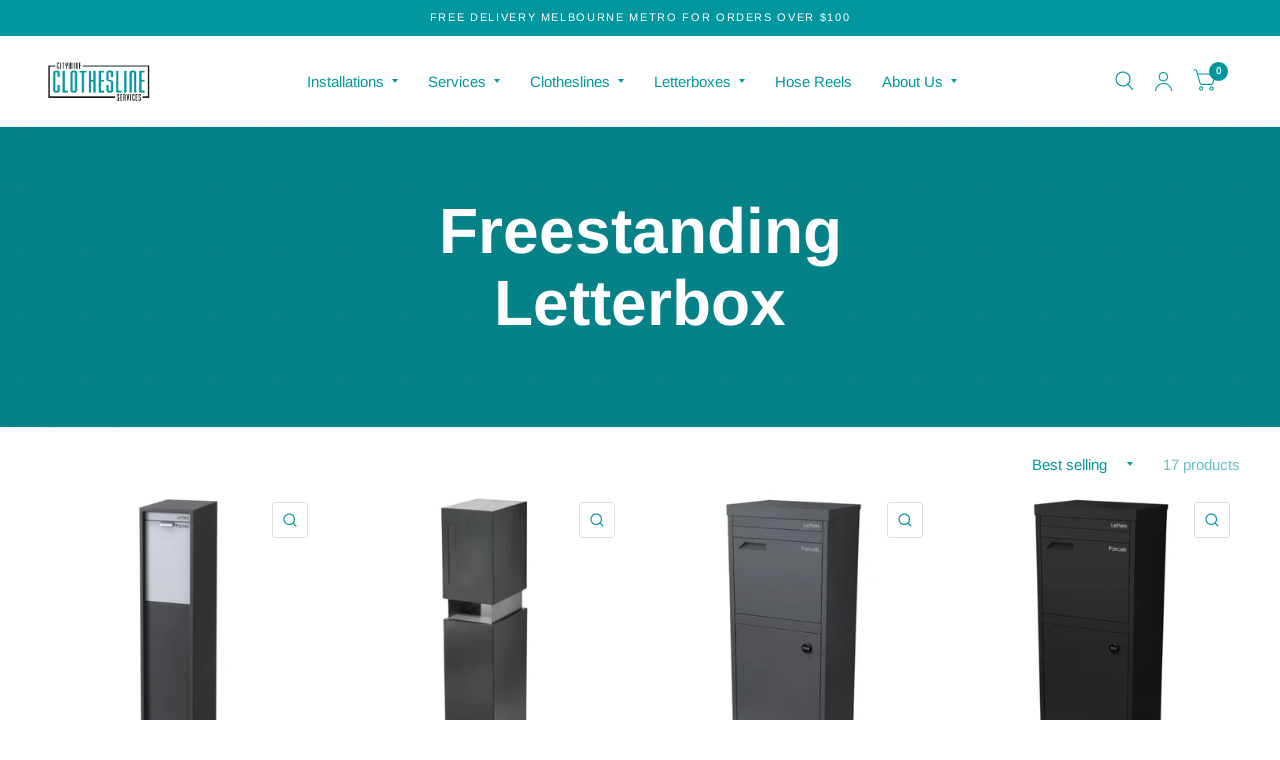

--- FILE ---
content_type: text/html; charset=utf-8
request_url: https://clotheslineservices.com.au/collections/stainless-steel-freestanding-letterboxes
body_size: 28985
content:
<!doctype html><html class="no-js" lang="en" dir="ltr">
<head>
	<meta charset="utf-8">
	<meta http-equiv="X-UA-Compatible" content="IE=edge,chrome=1">
	<meta name="viewport" content="width=device-width, initial-scale=1, maximum-scale=5, viewport-fit=cover">
	<meta name="theme-color" content="#ffffff">
	<link rel="canonical" href="https://clotheslineservices.com.au/collections/stainless-steel-freestanding-letterboxes">
	<link rel="preconnect" href="https://cdn.shopify.com" crossorigin>
	<link rel="preload" as="style" href="//clotheslineservices.com.au/cdn/shop/t/31/assets/app.css?v=6761444384061491651766745816">

<link rel="preload" as="style" href="//clotheslineservices.com.au/cdn/shop/t/31/assets/page-header.css?v=176814942364176927761766745816">
<link rel="preload" as="image" href="//clotheslineservices.com.au/cdn/shop/collections/Screen_Shot_2022-09-04_at_11.27.45_am_27c73175-968b-447b-af3b-17b3709c176c.png?crop=center&height=85&v=1662882531&width=375" imagesrcset="//clotheslineservices.com.au/cdn/shop/collections/Screen_Shot_2022-09-04_at_11.27.45_am_27c73175-968b-447b-af3b-17b3709c176c.png?v=1662882531&width=375 375w,//clotheslineservices.com.au/cdn/shop/collections/Screen_Shot_2022-09-04_at_11.27.45_am_27c73175-968b-447b-af3b-17b3709c176c.png?v=1662882531&width=658 658w" imagesizes="auto">


<link href="//clotheslineservices.com.au/cdn/shop/t/31/assets/animations.min.js?v=125778792411641688251766745816" as="script" rel="preload">

<link href="//clotheslineservices.com.au/cdn/shop/t/31/assets/vendor.min.js?v=103990831484246365421766745817" as="script" rel="preload">
<link href="//clotheslineservices.com.au/cdn/shop/t/31/assets/app.js?v=65769988580183007921766745816" as="script" rel="preload">
<link href="//clotheslineservices.com.au/cdn/shop/t/31/assets/slideshow.js?v=110104780531747616791766745817" as="script" rel="preload">

<script>
window.lazySizesConfig = window.lazySizesConfig || {};
window.lazySizesConfig.expand = 250;
window.lazySizesConfig.loadMode = 1;
window.lazySizesConfig.loadHidden = false;
</script>


	<link rel="icon" type="image/png" href="//clotheslineservices.com.au/cdn/shop/files/favicon-32x32.png?crop=center&height=32&v=1686966065&width=32">

	<title>
		Freestanding Letterbox: Shop Mail &amp; Parcel Letterbox in Melbourne
		
		
		 &ndash; Citywide Clothesline Services
	</title>

	
	<meta name="description" content="Looking for a freestanding letterbox in Melbourne? Our range includes small to large stainless steel letterboxes for letters and parcels. Shop in our online store!">
	
<link rel="preconnect" href="https://fonts.shopifycdn.com" crossorigin>

<meta property="og:site_name" content="Citywide Clothesline Services">
<meta property="og:url" content="https://clotheslineservices.com.au/collections/stainless-steel-freestanding-letterboxes">
<meta property="og:title" content="Freestanding Letterbox: Shop Mail &amp; Parcel Letterbox in Melbourne">
<meta property="og:type" content="product.group">
<meta property="og:description" content="Looking for a freestanding letterbox in Melbourne? Our range includes small to large stainless steel letterboxes for letters and parcels. Shop in our online store!"><meta property="og:image" content="http://clotheslineservices.com.au/cdn/shop/collections/Screen_Shot_2022-09-04_at_11.27.45_am_27c73175-968b-447b-af3b-17b3709c176c.png?v=1662882531">
  <meta property="og:image:secure_url" content="https://clotheslineservices.com.au/cdn/shop/collections/Screen_Shot_2022-09-04_at_11.27.45_am_27c73175-968b-447b-af3b-17b3709c176c.png?v=1662882531">
  <meta property="og:image:width" content="658">
  <meta property="og:image:height" content="150"><meta name="twitter:card" content="summary_large_image">
<meta name="twitter:title" content="Freestanding Letterbox: Shop Mail &amp; Parcel Letterbox in Melbourne">
<meta name="twitter:description" content="Looking for a freestanding letterbox in Melbourne? Our range includes small to large stainless steel letterboxes for letters and parcels. Shop in our online store!">


	<link href="//clotheslineservices.com.au/cdn/shop/t/31/assets/app.css?v=6761444384061491651766745816" rel="stylesheet" type="text/css" media="all" />

	<style data-shopify>
	@font-face {
  font-family: Arimo;
  font-weight: 400;
  font-style: normal;
  font-display: swap;
  src: url("//clotheslineservices.com.au/cdn/fonts/arimo/arimo_n4.a7efb558ca22d2002248bbe6f302a98edee38e35.woff2") format("woff2"),
       url("//clotheslineservices.com.au/cdn/fonts/arimo/arimo_n4.0da809f7d1d5ede2a73be7094ac00741efdb6387.woff") format("woff");
}

@font-face {
  font-family: Arimo;
  font-weight: 500;
  font-style: normal;
  font-display: swap;
  src: url("//clotheslineservices.com.au/cdn/fonts/arimo/arimo_n5.a6cc016de05b75be63cb193704728ed8065f04bb.woff2") format("woff2"),
       url("//clotheslineservices.com.au/cdn/fonts/arimo/arimo_n5.e0d510a292c8c9059b1fcf519004ca9d3a6015a2.woff") format("woff");
}

@font-face {
  font-family: Arimo;
  font-weight: 600;
  font-style: normal;
  font-display: swap;
  src: url("//clotheslineservices.com.au/cdn/fonts/arimo/arimo_n6.9c18b0befd86597f319b7d7f925727d04c262b32.woff2") format("woff2"),
       url("//clotheslineservices.com.au/cdn/fonts/arimo/arimo_n6.422bf6679b81a8bfb1b25d19299a53688390c2b9.woff") format("woff");
}

@font-face {
  font-family: Arimo;
  font-weight: 400;
  font-style: italic;
  font-display: swap;
  src: url("//clotheslineservices.com.au/cdn/fonts/arimo/arimo_i4.438ddb21a1b98c7230698d70dc1a21df235701b2.woff2") format("woff2"),
       url("//clotheslineservices.com.au/cdn/fonts/arimo/arimo_i4.0e1908a0dc1ec32fabb5a03a0c9ee2083f82e3d7.woff") format("woff");
}

@font-face {
  font-family: Arimo;
  font-weight: 600;
  font-style: italic;
  font-display: swap;
  src: url("//clotheslineservices.com.au/cdn/fonts/arimo/arimo_i6.f0bf3dae51f72fa5b2cefdfe865a6fbb7701a14c.woff2") format("woff2"),
       url("//clotheslineservices.com.au/cdn/fonts/arimo/arimo_i6.3489f579170784cd222ed21c14f1e8f1a3c0d044.woff") format("woff");
}

@font-face {
  font-family: Arimo;
  font-weight: 700;
  font-style: normal;
  font-display: swap;
  src: url("//clotheslineservices.com.au/cdn/fonts/arimo/arimo_n7.1d2d0638e6a1228d86beb0e10006e3280ccb2d04.woff2") format("woff2"),
       url("//clotheslineservices.com.au/cdn/fonts/arimo/arimo_n7.f4b9139e8eac4a17b38b8707044c20f54c3be479.woff") format("woff");
}

@font-face {
  font-family: Arimo;
  font-weight: 400;
  font-style: normal;
  font-display: swap;
  src: url("//clotheslineservices.com.au/cdn/fonts/arimo/arimo_n4.a7efb558ca22d2002248bbe6f302a98edee38e35.woff2") format("woff2"),
       url("//clotheslineservices.com.au/cdn/fonts/arimo/arimo_n4.0da809f7d1d5ede2a73be7094ac00741efdb6387.woff") format("woff");
}

h1,h2,h3,h4,h5,h6,
	.h1,.h2,.h3,.h4,.h5,.h6,
	.logolink.text-logo,
	.customer-addresses .my-address .address-index {
		font-style: normal;
		font-weight: 700;
		font-family: Arimo, sans-serif;
	}
	body,
	.body-font,
	.thb-product-detail .product-title {
		font-style: normal;
		font-weight: 400;
		font-family: Arimo, sans-serif;
	}
	:root {
		--font-body-scale: 1.0;
		--font-body-medium-weight: 500;
    --font-body-bold-weight: 600;
		--font-heading-scale: 1.0;
		--font-navigation-scale: 1.0;
		--font-product-title-scale: 1.0;
		--font-product-title-line-height-scale: 1.0;
		--button-letter-spacing: 0.2em;

		--bg-body: #ffffff;
		--bg-body-rgb: 255,255,255;
		--bg-color-side-panel-footer: #fafafa;

		--color-accent: #02979e;
		--color-accent-rgb: 2,151,158;

		--color-accent2: #02979e;
		--color-accent3: #eeeeee;

		--color-border: #eeeeee;
		--color-overlay-rgb: 12,13,13;
		--color-form-border: #dedede;

		--shopify-accelerated-checkout-button-block-size: 52px;
		--shopify-accelerated-checkout-inline-alignment: center;
		--shopify-accelerated-checkout-skeleton-animation-duration: 0.25s;
		--shopify-accelerated-checkout-button-border-radius: 6px;--color-announcement-bar-text: #ffffff;--color-announcement-bar-bg: #02979e;--color-header-bg: #ffffff;
			--color-header-bg-rgb: 255,255,255;--color-header-text: #02979e;
			--color-header-text-rgb: 2,151,158;--color-header-links: #02979e;--color-header-links-hover: #02979e;--color-header-icons: #02979e;--solid-button-label: #eeeeee;--outline-button-label: #02979e;--color-price: #103a3a;
		--color-price-discounted: #6D6D6D;
		--color-star: #f1b824;

		--section-spacing-mobile: 50px;
		--section-spacing-desktop: 100px;--button-border-radius: 6px;--color-badge-text: #ffffff;--color-badge-sold-out: #939393;--color-badge-sale: #c25b41;--color-badge-preorder: #666666;--badge-corner-radius: 3px;--color-inventory-instock: #279A4B;--color-inventory-lowstock: #FB9E5B;--color-footer-bar-bg: #02979e;--color-footer-bar-text: #ffffff;--color-footer-text: #02979e;
			--color-footer-text-rgb: 2,151,158;--color-footer-link: #02979e;--color-footer-link-hover: #0c0d0d;--color-footer-border: #2b2b2b;
			--color-footer-border-rgb: 43,43,43;--color-footer-bg: #eeeeee;}



</style>


	<script>
		window.theme = window.theme || {};
		theme = {
			settings: {
				money_with_currency_format:"${{amount}}",
				cart_drawer:true},
			routes: {
				root_url: '/',
				cart_url: '/cart',
				cart_add_url: '/cart/add',
				search_url: '/search',
				collections_url: '/collections',
				cart_change_url: '/cart/change',
				cart_update_url: '/cart/update',
				predictive_search_url: '/search/suggest',
			},
			variantStrings: {
        addToCart: `Add to cart`,
        soldOut: `Sold Out`,
        unavailable: `Unavailable`,
        preOrder: `Pre-order`,
      },
			strings: {
				requiresTerms: `You must agree with the terms and conditions of sales to check out`,
				shippingEstimatorNoResults: `Sorry, we do not ship to your address.`,
				shippingEstimatorOneResult: `There is one shipping rate for your address:`,
				shippingEstimatorMultipleResults: `There are several shipping rates for your address:`,
				shippingEstimatorError: `One or more error occurred while retrieving shipping rates:`
			}
		};
	</script>
	<script>window.performance && window.performance.mark && window.performance.mark('shopify.content_for_header.start');</script><meta name="google-site-verification" content="0zbobAnY3oJfTwqd4sEx-gPo5x9fjAdeNXbrwdU2ibo">
<meta name="google-site-verification" content="cXSoNKhbNR7EFsIGCRV6mD5Xmuo0rTbTw01_kC3xWQ0">
<meta name="facebook-domain-verification" content="j147tpqr0u32svf6fb952j37tdljjh">
<meta id="shopify-digital-wallet" name="shopify-digital-wallet" content="/65689747690/digital_wallets/dialog">
<meta name="shopify-checkout-api-token" content="2e49cbb1ac32984e0b89c74bd714abfc">
<meta id="in-context-paypal-metadata" data-shop-id="65689747690" data-venmo-supported="false" data-environment="production" data-locale="en_US" data-paypal-v4="true" data-currency="AUD">
<link rel="alternate" type="application/atom+xml" title="Feed" href="/collections/stainless-steel-freestanding-letterboxes.atom" />
<link rel="next" href="/collections/stainless-steel-freestanding-letterboxes?page=2">
<link rel="alternate" type="application/json+oembed" href="https://clotheslineservices.com.au/collections/stainless-steel-freestanding-letterboxes.oembed">
<script async="async" src="/checkouts/internal/preloads.js?locale=en-AU"></script>
<link rel="preconnect" href="https://shop.app" crossorigin="anonymous">
<script async="async" src="https://shop.app/checkouts/internal/preloads.js?locale=en-AU&shop_id=65689747690" crossorigin="anonymous"></script>
<script id="shopify-features" type="application/json">{"accessToken":"2e49cbb1ac32984e0b89c74bd714abfc","betas":["rich-media-storefront-analytics"],"domain":"clotheslineservices.com.au","predictiveSearch":true,"shopId":65689747690,"locale":"en"}</script>
<script>var Shopify = Shopify || {};
Shopify.shop = "citywide-clotheslines.myshopify.com";
Shopify.locale = "en";
Shopify.currency = {"active":"AUD","rate":"1.0"};
Shopify.country = "AU";
Shopify.theme = {"name":"Updated copy of SEP 2025","id":143128461546,"schema_name":"Habitat","schema_version":"8.2.0","theme_store_id":1581,"role":"main"};
Shopify.theme.handle = "null";
Shopify.theme.style = {"id":null,"handle":null};
Shopify.cdnHost = "clotheslineservices.com.au/cdn";
Shopify.routes = Shopify.routes || {};
Shopify.routes.root = "/";</script>
<script type="module">!function(o){(o.Shopify=o.Shopify||{}).modules=!0}(window);</script>
<script>!function(o){function n(){var o=[];function n(){o.push(Array.prototype.slice.apply(arguments))}return n.q=o,n}var t=o.Shopify=o.Shopify||{};t.loadFeatures=n(),t.autoloadFeatures=n()}(window);</script>
<script>
  window.ShopifyPay = window.ShopifyPay || {};
  window.ShopifyPay.apiHost = "shop.app\/pay";
  window.ShopifyPay.redirectState = null;
</script>
<script id="shop-js-analytics" type="application/json">{"pageType":"collection"}</script>
<script defer="defer" async type="module" src="//clotheslineservices.com.au/cdn/shopifycloud/shop-js/modules/v2/client.init-shop-cart-sync_WVOgQShq.en.esm.js"></script>
<script defer="defer" async type="module" src="//clotheslineservices.com.au/cdn/shopifycloud/shop-js/modules/v2/chunk.common_C_13GLB1.esm.js"></script>
<script defer="defer" async type="module" src="//clotheslineservices.com.au/cdn/shopifycloud/shop-js/modules/v2/chunk.modal_CLfMGd0m.esm.js"></script>
<script type="module">
  await import("//clotheslineservices.com.au/cdn/shopifycloud/shop-js/modules/v2/client.init-shop-cart-sync_WVOgQShq.en.esm.js");
await import("//clotheslineservices.com.au/cdn/shopifycloud/shop-js/modules/v2/chunk.common_C_13GLB1.esm.js");
await import("//clotheslineservices.com.au/cdn/shopifycloud/shop-js/modules/v2/chunk.modal_CLfMGd0m.esm.js");

  window.Shopify.SignInWithShop?.initShopCartSync?.({"fedCMEnabled":true,"windoidEnabled":true});

</script>
<script>
  window.Shopify = window.Shopify || {};
  if (!window.Shopify.featureAssets) window.Shopify.featureAssets = {};
  window.Shopify.featureAssets['shop-js'] = {"shop-cart-sync":["modules/v2/client.shop-cart-sync_DuR37GeY.en.esm.js","modules/v2/chunk.common_C_13GLB1.esm.js","modules/v2/chunk.modal_CLfMGd0m.esm.js"],"init-fed-cm":["modules/v2/client.init-fed-cm_BucUoe6W.en.esm.js","modules/v2/chunk.common_C_13GLB1.esm.js","modules/v2/chunk.modal_CLfMGd0m.esm.js"],"shop-toast-manager":["modules/v2/client.shop-toast-manager_B0JfrpKj.en.esm.js","modules/v2/chunk.common_C_13GLB1.esm.js","modules/v2/chunk.modal_CLfMGd0m.esm.js"],"init-shop-cart-sync":["modules/v2/client.init-shop-cart-sync_WVOgQShq.en.esm.js","modules/v2/chunk.common_C_13GLB1.esm.js","modules/v2/chunk.modal_CLfMGd0m.esm.js"],"shop-button":["modules/v2/client.shop-button_B_U3bv27.en.esm.js","modules/v2/chunk.common_C_13GLB1.esm.js","modules/v2/chunk.modal_CLfMGd0m.esm.js"],"init-windoid":["modules/v2/client.init-windoid_DuP9q_di.en.esm.js","modules/v2/chunk.common_C_13GLB1.esm.js","modules/v2/chunk.modal_CLfMGd0m.esm.js"],"shop-cash-offers":["modules/v2/client.shop-cash-offers_BmULhtno.en.esm.js","modules/v2/chunk.common_C_13GLB1.esm.js","modules/v2/chunk.modal_CLfMGd0m.esm.js"],"pay-button":["modules/v2/client.pay-button_CrPSEbOK.en.esm.js","modules/v2/chunk.common_C_13GLB1.esm.js","modules/v2/chunk.modal_CLfMGd0m.esm.js"],"init-customer-accounts":["modules/v2/client.init-customer-accounts_jNk9cPYQ.en.esm.js","modules/v2/client.shop-login-button_DJ5ldayH.en.esm.js","modules/v2/chunk.common_C_13GLB1.esm.js","modules/v2/chunk.modal_CLfMGd0m.esm.js"],"avatar":["modules/v2/client.avatar_BTnouDA3.en.esm.js"],"checkout-modal":["modules/v2/client.checkout-modal_pBPyh9w8.en.esm.js","modules/v2/chunk.common_C_13GLB1.esm.js","modules/v2/chunk.modal_CLfMGd0m.esm.js"],"init-shop-for-new-customer-accounts":["modules/v2/client.init-shop-for-new-customer-accounts_BUoCy7a5.en.esm.js","modules/v2/client.shop-login-button_DJ5ldayH.en.esm.js","modules/v2/chunk.common_C_13GLB1.esm.js","modules/v2/chunk.modal_CLfMGd0m.esm.js"],"init-customer-accounts-sign-up":["modules/v2/client.init-customer-accounts-sign-up_CnczCz9H.en.esm.js","modules/v2/client.shop-login-button_DJ5ldayH.en.esm.js","modules/v2/chunk.common_C_13GLB1.esm.js","modules/v2/chunk.modal_CLfMGd0m.esm.js"],"init-shop-email-lookup-coordinator":["modules/v2/client.init-shop-email-lookup-coordinator_CzjY5t9o.en.esm.js","modules/v2/chunk.common_C_13GLB1.esm.js","modules/v2/chunk.modal_CLfMGd0m.esm.js"],"shop-follow-button":["modules/v2/client.shop-follow-button_CsYC63q7.en.esm.js","modules/v2/chunk.common_C_13GLB1.esm.js","modules/v2/chunk.modal_CLfMGd0m.esm.js"],"shop-login-button":["modules/v2/client.shop-login-button_DJ5ldayH.en.esm.js","modules/v2/chunk.common_C_13GLB1.esm.js","modules/v2/chunk.modal_CLfMGd0m.esm.js"],"shop-login":["modules/v2/client.shop-login_B9ccPdmx.en.esm.js","modules/v2/chunk.common_C_13GLB1.esm.js","modules/v2/chunk.modal_CLfMGd0m.esm.js"],"lead-capture":["modules/v2/client.lead-capture_D0K_KgYb.en.esm.js","modules/v2/chunk.common_C_13GLB1.esm.js","modules/v2/chunk.modal_CLfMGd0m.esm.js"],"payment-terms":["modules/v2/client.payment-terms_BWmiNN46.en.esm.js","modules/v2/chunk.common_C_13GLB1.esm.js","modules/v2/chunk.modal_CLfMGd0m.esm.js"]};
</script>
<script>(function() {
  var isLoaded = false;
  function asyncLoad() {
    if (isLoaded) return;
    isLoaded = true;
    var urls = ["https:\/\/apps.synctrack.io\/cta-buttons\/cta-group-button.js?v=1660463367\u0026shop=citywide-clotheslines.myshopify.com"];
    for (var i = 0; i < urls.length; i++) {
      var s = document.createElement('script');
      s.type = 'text/javascript';
      s.async = true;
      s.src = urls[i];
      var x = document.getElementsByTagName('script')[0];
      x.parentNode.insertBefore(s, x);
    }
  };
  if(window.attachEvent) {
    window.attachEvent('onload', asyncLoad);
  } else {
    window.addEventListener('load', asyncLoad, false);
  }
})();</script>
<script id="__st">var __st={"a":65689747690,"offset":39600,"reqid":"42147b0a-4aa9-4a0f-b3d3-199318f34a51-1769553470","pageurl":"clotheslineservices.com.au\/collections\/stainless-steel-freestanding-letterboxes","u":"3dd959825c73","p":"collection","rtyp":"collection","rid":423329923306};</script>
<script>window.ShopifyPaypalV4VisibilityTracking = true;</script>
<script id="captcha-bootstrap">!function(){'use strict';const t='contact',e='account',n='new_comment',o=[[t,t],['blogs',n],['comments',n],[t,'customer']],c=[[e,'customer_login'],[e,'guest_login'],[e,'recover_customer_password'],[e,'create_customer']],r=t=>t.map((([t,e])=>`form[action*='/${t}']:not([data-nocaptcha='true']) input[name='form_type'][value='${e}']`)).join(','),a=t=>()=>t?[...document.querySelectorAll(t)].map((t=>t.form)):[];function s(){const t=[...o],e=r(t);return a(e)}const i='password',u='form_key',d=['recaptcha-v3-token','g-recaptcha-response','h-captcha-response',i],f=()=>{try{return window.sessionStorage}catch{return}},m='__shopify_v',_=t=>t.elements[u];function p(t,e,n=!1){try{const o=window.sessionStorage,c=JSON.parse(o.getItem(e)),{data:r}=function(t){const{data:e,action:n}=t;return t[m]||n?{data:e,action:n}:{data:t,action:n}}(c);for(const[e,n]of Object.entries(r))t.elements[e]&&(t.elements[e].value=n);n&&o.removeItem(e)}catch(o){console.error('form repopulation failed',{error:o})}}const l='form_type',E='cptcha';function T(t){t.dataset[E]=!0}const w=window,h=w.document,L='Shopify',v='ce_forms',y='captcha';let A=!1;((t,e)=>{const n=(g='f06e6c50-85a8-45c8-87d0-21a2b65856fe',I='https://cdn.shopify.com/shopifycloud/storefront-forms-hcaptcha/ce_storefront_forms_captcha_hcaptcha.v1.5.2.iife.js',D={infoText:'Protected by hCaptcha',privacyText:'Privacy',termsText:'Terms'},(t,e,n)=>{const o=w[L][v],c=o.bindForm;if(c)return c(t,g,e,D).then(n);var r;o.q.push([[t,g,e,D],n]),r=I,A||(h.body.append(Object.assign(h.createElement('script'),{id:'captcha-provider',async:!0,src:r})),A=!0)});var g,I,D;w[L]=w[L]||{},w[L][v]=w[L][v]||{},w[L][v].q=[],w[L][y]=w[L][y]||{},w[L][y].protect=function(t,e){n(t,void 0,e),T(t)},Object.freeze(w[L][y]),function(t,e,n,w,h,L){const[v,y,A,g]=function(t,e,n){const i=e?o:[],u=t?c:[],d=[...i,...u],f=r(d),m=r(i),_=r(d.filter((([t,e])=>n.includes(e))));return[a(f),a(m),a(_),s()]}(w,h,L),I=t=>{const e=t.target;return e instanceof HTMLFormElement?e:e&&e.form},D=t=>v().includes(t);t.addEventListener('submit',(t=>{const e=I(t);if(!e)return;const n=D(e)&&!e.dataset.hcaptchaBound&&!e.dataset.recaptchaBound,o=_(e),c=g().includes(e)&&(!o||!o.value);(n||c)&&t.preventDefault(),c&&!n&&(function(t){try{if(!f())return;!function(t){const e=f();if(!e)return;const n=_(t);if(!n)return;const o=n.value;o&&e.removeItem(o)}(t);const e=Array.from(Array(32),(()=>Math.random().toString(36)[2])).join('');!function(t,e){_(t)||t.append(Object.assign(document.createElement('input'),{type:'hidden',name:u})),t.elements[u].value=e}(t,e),function(t,e){const n=f();if(!n)return;const o=[...t.querySelectorAll(`input[type='${i}']`)].map((({name:t})=>t)),c=[...d,...o],r={};for(const[a,s]of new FormData(t).entries())c.includes(a)||(r[a]=s);n.setItem(e,JSON.stringify({[m]:1,action:t.action,data:r}))}(t,e)}catch(e){console.error('failed to persist form',e)}}(e),e.submit())}));const S=(t,e)=>{t&&!t.dataset[E]&&(n(t,e.some((e=>e===t))),T(t))};for(const o of['focusin','change'])t.addEventListener(o,(t=>{const e=I(t);D(e)&&S(e,y())}));const B=e.get('form_key'),M=e.get(l),P=B&&M;t.addEventListener('DOMContentLoaded',(()=>{const t=y();if(P)for(const e of t)e.elements[l].value===M&&p(e,B);[...new Set([...A(),...v().filter((t=>'true'===t.dataset.shopifyCaptcha))])].forEach((e=>S(e,t)))}))}(h,new URLSearchParams(w.location.search),n,t,e,['guest_login'])})(!0,!0)}();</script>
<script integrity="sha256-4kQ18oKyAcykRKYeNunJcIwy7WH5gtpwJnB7kiuLZ1E=" data-source-attribution="shopify.loadfeatures" defer="defer" src="//clotheslineservices.com.au/cdn/shopifycloud/storefront/assets/storefront/load_feature-a0a9edcb.js" crossorigin="anonymous"></script>
<script crossorigin="anonymous" defer="defer" src="//clotheslineservices.com.au/cdn/shopifycloud/storefront/assets/shopify_pay/storefront-65b4c6d7.js?v=20250812"></script>
<script data-source-attribution="shopify.dynamic_checkout.dynamic.init">var Shopify=Shopify||{};Shopify.PaymentButton=Shopify.PaymentButton||{isStorefrontPortableWallets:!0,init:function(){window.Shopify.PaymentButton.init=function(){};var t=document.createElement("script");t.src="https://clotheslineservices.com.au/cdn/shopifycloud/portable-wallets/latest/portable-wallets.en.js",t.type="module",document.head.appendChild(t)}};
</script>
<script data-source-attribution="shopify.dynamic_checkout.buyer_consent">
  function portableWalletsHideBuyerConsent(e){var t=document.getElementById("shopify-buyer-consent"),n=document.getElementById("shopify-subscription-policy-button");t&&n&&(t.classList.add("hidden"),t.setAttribute("aria-hidden","true"),n.removeEventListener("click",e))}function portableWalletsShowBuyerConsent(e){var t=document.getElementById("shopify-buyer-consent"),n=document.getElementById("shopify-subscription-policy-button");t&&n&&(t.classList.remove("hidden"),t.removeAttribute("aria-hidden"),n.addEventListener("click",e))}window.Shopify?.PaymentButton&&(window.Shopify.PaymentButton.hideBuyerConsent=portableWalletsHideBuyerConsent,window.Shopify.PaymentButton.showBuyerConsent=portableWalletsShowBuyerConsent);
</script>
<script data-source-attribution="shopify.dynamic_checkout.cart.bootstrap">document.addEventListener("DOMContentLoaded",(function(){function t(){return document.querySelector("shopify-accelerated-checkout-cart, shopify-accelerated-checkout")}if(t())Shopify.PaymentButton.init();else{new MutationObserver((function(e,n){t()&&(Shopify.PaymentButton.init(),n.disconnect())})).observe(document.body,{childList:!0,subtree:!0})}}));
</script>
<link id="shopify-accelerated-checkout-styles" rel="stylesheet" media="screen" href="https://clotheslineservices.com.au/cdn/shopifycloud/portable-wallets/latest/accelerated-checkout-backwards-compat.css" crossorigin="anonymous">
<style id="shopify-accelerated-checkout-cart">
        #shopify-buyer-consent {
  margin-top: 1em;
  display: inline-block;
  width: 100%;
}

#shopify-buyer-consent.hidden {
  display: none;
}

#shopify-subscription-policy-button {
  background: none;
  border: none;
  padding: 0;
  text-decoration: underline;
  font-size: inherit;
  cursor: pointer;
}

#shopify-subscription-policy-button::before {
  box-shadow: none;
}

      </style>

<script>window.performance && window.performance.mark && window.performance.mark('shopify.content_for_header.end');</script> <!-- Header hook for plugins -->

	<script>document.documentElement.className = document.documentElement.className.replace('no-js', 'js');</script>
<!-- BEGIN app block: shopify://apps/boostpop-popups-banners/blocks/app-embed/8b4a8c56-21b5-437e-95f9-cd5dc65ceb49 --><script>
    // Create app element in main document for widget to render to
    function createAppElement() {
        var appDiv = document.createElement('div');
        appDiv.id = 'boost-pop-container';
        appDiv.style = 'display: block !important';

        document.body.appendChild(appDiv);
    }

    // Load widget script and move to Shadow DOM after load
    function loadWidgetScript() {
        var script = document.createElement('script');

        script.src = 'https://cdn.shopify.com/extensions/019bc7a2-55ac-7a12-89a5-64876df14eba/boost-pop-up-21/assets/ap.min.js';
        script.async = true;

        document.head.appendChild(script);
    }

    function initializeApp() {
        createAppElement();
        loadWidgetScript();
    }

    // Execute immediately if DOM is already loaded, otherwise wait for DOMContentLoaded
    if (document.readyState === 'loading') {
        document.addEventListener('DOMContentLoaded', initializeApp);
    } else {
        initializeApp();
    }
</script>

<script src="https://cdn.shopify.com/extensions/019bc7a2-55ac-7a12-89a5-64876df14eba/boost-pop-up-21/assets/polyfill.min.js" async></script>
<script src="https://cdn.shopify.com/extensions/019bc7a2-55ac-7a12-89a5-64876df14eba/boost-pop-up-21/assets/maska.js" async></script>

<script>
    // Function to make IE9+ support forEach:
    if (window.NodeList && !NodeList.prototype.forEach) {
        NodeList.prototype.forEach = Array.prototype.forEach;
    }
</script>

<!-- END app block --><script src="https://cdn.shopify.com/extensions/019bc7a2-55ac-7a12-89a5-64876df14eba/boost-pop-up-21/assets/ab.min.js" type="text/javascript" defer="defer"></script>
<link href="https://cdn.shopify.com/extensions/019bc7a2-55ac-7a12-89a5-64876df14eba/boost-pop-up-21/assets/ab.min.css" rel="stylesheet" type="text/css" media="all">
<link href="https://monorail-edge.shopifysvc.com" rel="dns-prefetch">
<script>(function(){if ("sendBeacon" in navigator && "performance" in window) {try {var session_token_from_headers = performance.getEntriesByType('navigation')[0].serverTiming.find(x => x.name == '_s').description;} catch {var session_token_from_headers = undefined;}var session_cookie_matches = document.cookie.match(/_shopify_s=([^;]*)/);var session_token_from_cookie = session_cookie_matches && session_cookie_matches.length === 2 ? session_cookie_matches[1] : "";var session_token = session_token_from_headers || session_token_from_cookie || "";function handle_abandonment_event(e) {var entries = performance.getEntries().filter(function(entry) {return /monorail-edge.shopifysvc.com/.test(entry.name);});if (!window.abandonment_tracked && entries.length === 0) {window.abandonment_tracked = true;var currentMs = Date.now();var navigation_start = performance.timing.navigationStart;var payload = {shop_id: 65689747690,url: window.location.href,navigation_start,duration: currentMs - navigation_start,session_token,page_type: "collection"};window.navigator.sendBeacon("https://monorail-edge.shopifysvc.com/v1/produce", JSON.stringify({schema_id: "online_store_buyer_site_abandonment/1.1",payload: payload,metadata: {event_created_at_ms: currentMs,event_sent_at_ms: currentMs}}));}}window.addEventListener('pagehide', handle_abandonment_event);}}());</script>
<script id="web-pixels-manager-setup">(function e(e,d,r,n,o){if(void 0===o&&(o={}),!Boolean(null===(a=null===(i=window.Shopify)||void 0===i?void 0:i.analytics)||void 0===a?void 0:a.replayQueue)){var i,a;window.Shopify=window.Shopify||{};var t=window.Shopify;t.analytics=t.analytics||{};var s=t.analytics;s.replayQueue=[],s.publish=function(e,d,r){return s.replayQueue.push([e,d,r]),!0};try{self.performance.mark("wpm:start")}catch(e){}var l=function(){var e={modern:/Edge?\/(1{2}[4-9]|1[2-9]\d|[2-9]\d{2}|\d{4,})\.\d+(\.\d+|)|Firefox\/(1{2}[4-9]|1[2-9]\d|[2-9]\d{2}|\d{4,})\.\d+(\.\d+|)|Chrom(ium|e)\/(9{2}|\d{3,})\.\d+(\.\d+|)|(Maci|X1{2}).+ Version\/(15\.\d+|(1[6-9]|[2-9]\d|\d{3,})\.\d+)([,.]\d+|)( \(\w+\)|)( Mobile\/\w+|) Safari\/|Chrome.+OPR\/(9{2}|\d{3,})\.\d+\.\d+|(CPU[ +]OS|iPhone[ +]OS|CPU[ +]iPhone|CPU IPhone OS|CPU iPad OS)[ +]+(15[._]\d+|(1[6-9]|[2-9]\d|\d{3,})[._]\d+)([._]\d+|)|Android:?[ /-](13[3-9]|1[4-9]\d|[2-9]\d{2}|\d{4,})(\.\d+|)(\.\d+|)|Android.+Firefox\/(13[5-9]|1[4-9]\d|[2-9]\d{2}|\d{4,})\.\d+(\.\d+|)|Android.+Chrom(ium|e)\/(13[3-9]|1[4-9]\d|[2-9]\d{2}|\d{4,})\.\d+(\.\d+|)|SamsungBrowser\/([2-9]\d|\d{3,})\.\d+/,legacy:/Edge?\/(1[6-9]|[2-9]\d|\d{3,})\.\d+(\.\d+|)|Firefox\/(5[4-9]|[6-9]\d|\d{3,})\.\d+(\.\d+|)|Chrom(ium|e)\/(5[1-9]|[6-9]\d|\d{3,})\.\d+(\.\d+|)([\d.]+$|.*Safari\/(?![\d.]+ Edge\/[\d.]+$))|(Maci|X1{2}).+ Version\/(10\.\d+|(1[1-9]|[2-9]\d|\d{3,})\.\d+)([,.]\d+|)( \(\w+\)|)( Mobile\/\w+|) Safari\/|Chrome.+OPR\/(3[89]|[4-9]\d|\d{3,})\.\d+\.\d+|(CPU[ +]OS|iPhone[ +]OS|CPU[ +]iPhone|CPU IPhone OS|CPU iPad OS)[ +]+(10[._]\d+|(1[1-9]|[2-9]\d|\d{3,})[._]\d+)([._]\d+|)|Android:?[ /-](13[3-9]|1[4-9]\d|[2-9]\d{2}|\d{4,})(\.\d+|)(\.\d+|)|Mobile Safari.+OPR\/([89]\d|\d{3,})\.\d+\.\d+|Android.+Firefox\/(13[5-9]|1[4-9]\d|[2-9]\d{2}|\d{4,})\.\d+(\.\d+|)|Android.+Chrom(ium|e)\/(13[3-9]|1[4-9]\d|[2-9]\d{2}|\d{4,})\.\d+(\.\d+|)|Android.+(UC? ?Browser|UCWEB|U3)[ /]?(15\.([5-9]|\d{2,})|(1[6-9]|[2-9]\d|\d{3,})\.\d+)\.\d+|SamsungBrowser\/(5\.\d+|([6-9]|\d{2,})\.\d+)|Android.+MQ{2}Browser\/(14(\.(9|\d{2,})|)|(1[5-9]|[2-9]\d|\d{3,})(\.\d+|))(\.\d+|)|K[Aa][Ii]OS\/(3\.\d+|([4-9]|\d{2,})\.\d+)(\.\d+|)/},d=e.modern,r=e.legacy,n=navigator.userAgent;return n.match(d)?"modern":n.match(r)?"legacy":"unknown"}(),u="modern"===l?"modern":"legacy",c=(null!=n?n:{modern:"",legacy:""})[u],f=function(e){return[e.baseUrl,"/wpm","/b",e.hashVersion,"modern"===e.buildTarget?"m":"l",".js"].join("")}({baseUrl:d,hashVersion:r,buildTarget:u}),m=function(e){var d=e.version,r=e.bundleTarget,n=e.surface,o=e.pageUrl,i=e.monorailEndpoint;return{emit:function(e){var a=e.status,t=e.errorMsg,s=(new Date).getTime(),l=JSON.stringify({metadata:{event_sent_at_ms:s},events:[{schema_id:"web_pixels_manager_load/3.1",payload:{version:d,bundle_target:r,page_url:o,status:a,surface:n,error_msg:t},metadata:{event_created_at_ms:s}}]});if(!i)return console&&console.warn&&console.warn("[Web Pixels Manager] No Monorail endpoint provided, skipping logging."),!1;try{return self.navigator.sendBeacon.bind(self.navigator)(i,l)}catch(e){}var u=new XMLHttpRequest;try{return u.open("POST",i,!0),u.setRequestHeader("Content-Type","text/plain"),u.send(l),!0}catch(e){return console&&console.warn&&console.warn("[Web Pixels Manager] Got an unhandled error while logging to Monorail."),!1}}}}({version:r,bundleTarget:l,surface:e.surface,pageUrl:self.location.href,monorailEndpoint:e.monorailEndpoint});try{o.browserTarget=l,function(e){var d=e.src,r=e.async,n=void 0===r||r,o=e.onload,i=e.onerror,a=e.sri,t=e.scriptDataAttributes,s=void 0===t?{}:t,l=document.createElement("script"),u=document.querySelector("head"),c=document.querySelector("body");if(l.async=n,l.src=d,a&&(l.integrity=a,l.crossOrigin="anonymous"),s)for(var f in s)if(Object.prototype.hasOwnProperty.call(s,f))try{l.dataset[f]=s[f]}catch(e){}if(o&&l.addEventListener("load",o),i&&l.addEventListener("error",i),u)u.appendChild(l);else{if(!c)throw new Error("Did not find a head or body element to append the script");c.appendChild(l)}}({src:f,async:!0,onload:function(){if(!function(){var e,d;return Boolean(null===(d=null===(e=window.Shopify)||void 0===e?void 0:e.analytics)||void 0===d?void 0:d.initialized)}()){var d=window.webPixelsManager.init(e)||void 0;if(d){var r=window.Shopify.analytics;r.replayQueue.forEach((function(e){var r=e[0],n=e[1],o=e[2];d.publishCustomEvent(r,n,o)})),r.replayQueue=[],r.publish=d.publishCustomEvent,r.visitor=d.visitor,r.initialized=!0}}},onerror:function(){return m.emit({status:"failed",errorMsg:"".concat(f," has failed to load")})},sri:function(e){var d=/^sha384-[A-Za-z0-9+/=]+$/;return"string"==typeof e&&d.test(e)}(c)?c:"",scriptDataAttributes:o}),m.emit({status:"loading"})}catch(e){m.emit({status:"failed",errorMsg:(null==e?void 0:e.message)||"Unknown error"})}}})({shopId: 65689747690,storefrontBaseUrl: "https://clotheslineservices.com.au",extensionsBaseUrl: "https://extensions.shopifycdn.com/cdn/shopifycloud/web-pixels-manager",monorailEndpoint: "https://monorail-edge.shopifysvc.com/unstable/produce_batch",surface: "storefront-renderer",enabledBetaFlags: ["2dca8a86"],webPixelsConfigList: [{"id":"225247466","configuration":"{\"config\":\"{\\\"pixel_id\\\":\\\"G-QZ3PQ7RPVG\\\",\\\"target_country\\\":\\\"AU\\\",\\\"gtag_events\\\":[{\\\"type\\\":\\\"search\\\",\\\"action_label\\\":[\\\"G-QZ3PQ7RPVG\\\",\\\"AW-10966969750\\\/xfn1CPiu-IAYEJbbuu0o\\\"]},{\\\"type\\\":\\\"begin_checkout\\\",\\\"action_label\\\":[\\\"G-QZ3PQ7RPVG\\\",\\\"AW-10966969750\\\/mU2JCPWu-IAYEJbbuu0o\\\"]},{\\\"type\\\":\\\"view_item\\\",\\\"action_label\\\":[\\\"G-QZ3PQ7RPVG\\\",\\\"AW-10966969750\\\/FrjSCO-u-IAYEJbbuu0o\\\",\\\"MC-P25ES2VP6M\\\"]},{\\\"type\\\":\\\"purchase\\\",\\\"action_label\\\":[\\\"G-QZ3PQ7RPVG\\\",\\\"AW-10966969750\\\/3jgsCOyu-IAYEJbbuu0o\\\",\\\"MC-P25ES2VP6M\\\"]},{\\\"type\\\":\\\"page_view\\\",\\\"action_label\\\":[\\\"G-QZ3PQ7RPVG\\\",\\\"AW-10966969750\\\/VRJ-COmu-IAYEJbbuu0o\\\",\\\"MC-P25ES2VP6M\\\"]},{\\\"type\\\":\\\"add_payment_info\\\",\\\"action_label\\\":[\\\"G-QZ3PQ7RPVG\\\",\\\"AW-10966969750\\\/T-oHCPuu-IAYEJbbuu0o\\\"]},{\\\"type\\\":\\\"add_to_cart\\\",\\\"action_label\\\":[\\\"G-QZ3PQ7RPVG\\\",\\\"AW-10966969750\\\/1JeXCPKu-IAYEJbbuu0o\\\"]}],\\\"enable_monitoring_mode\\\":false}\"}","eventPayloadVersion":"v1","runtimeContext":"OPEN","scriptVersion":"b2a88bafab3e21179ed38636efcd8a93","type":"APP","apiClientId":1780363,"privacyPurposes":[],"dataSharingAdjustments":{"protectedCustomerApprovalScopes":["read_customer_address","read_customer_email","read_customer_name","read_customer_personal_data","read_customer_phone"]}},{"id":"128319722","configuration":"{\"pixel_id\":\"919928729338014\",\"pixel_type\":\"facebook_pixel\",\"metaapp_system_user_token\":\"-\"}","eventPayloadVersion":"v1","runtimeContext":"OPEN","scriptVersion":"ca16bc87fe92b6042fbaa3acc2fbdaa6","type":"APP","apiClientId":2329312,"privacyPurposes":["ANALYTICS","MARKETING","SALE_OF_DATA"],"dataSharingAdjustments":{"protectedCustomerApprovalScopes":["read_customer_address","read_customer_email","read_customer_name","read_customer_personal_data","read_customer_phone"]}},{"id":"shopify-app-pixel","configuration":"{}","eventPayloadVersion":"v1","runtimeContext":"STRICT","scriptVersion":"0450","apiClientId":"shopify-pixel","type":"APP","privacyPurposes":["ANALYTICS","MARKETING"]},{"id":"shopify-custom-pixel","eventPayloadVersion":"v1","runtimeContext":"LAX","scriptVersion":"0450","apiClientId":"shopify-pixel","type":"CUSTOM","privacyPurposes":["ANALYTICS","MARKETING"]}],isMerchantRequest: false,initData: {"shop":{"name":"Citywide Clothesline Services","paymentSettings":{"currencyCode":"AUD"},"myshopifyDomain":"citywide-clotheslines.myshopify.com","countryCode":"AU","storefrontUrl":"https:\/\/clotheslineservices.com.au"},"customer":null,"cart":null,"checkout":null,"productVariants":[],"purchasingCompany":null},},"https://clotheslineservices.com.au/cdn","fcfee988w5aeb613cpc8e4bc33m6693e112",{"modern":"","legacy":""},{"shopId":"65689747690","storefrontBaseUrl":"https:\/\/clotheslineservices.com.au","extensionBaseUrl":"https:\/\/extensions.shopifycdn.com\/cdn\/shopifycloud\/web-pixels-manager","surface":"storefront-renderer","enabledBetaFlags":"[\"2dca8a86\"]","isMerchantRequest":"false","hashVersion":"fcfee988w5aeb613cpc8e4bc33m6693e112","publish":"custom","events":"[[\"page_viewed\",{}],[\"collection_viewed\",{\"collection\":{\"id\":\"423329923306\",\"title\":\"Freestanding Letterbox\",\"productVariants\":[{\"price\":{\"amount\":259.0,\"currencyCode\":\"AUD\"},\"product\":{\"title\":\"Austin 2 Small Parcel Mail Steel Freestanding Letterbox\",\"vendor\":\"Citywide Clothesline Services\",\"id\":\"7908614897898\",\"untranslatedTitle\":\"Austin 2 Small Parcel Mail Steel Freestanding Letterbox\",\"url\":\"\/products\/austin-2-small-parcel-mail-steel-freestanding-letterbox\",\"type\":\"\"},\"id\":\"43479358177514\",\"image\":{\"src\":\"\/\/clotheslineservices.com.au\/cdn\/shop\/products\/austin-steel.png?v=1662858740\"},\"sku\":null,\"title\":\"Black \/ No\",\"untranslatedTitle\":\"Black \/ No\"},{\"price\":{\"amount\":219.0,\"currencyCode\":\"AUD\"},\"product\":{\"title\":\"Valencia Deluxe Large Mail Steel Freestanding Letterbox\",\"vendor\":\"Citywide Clothesline Services\",\"id\":\"7908615913706\",\"untranslatedTitle\":\"Valencia Deluxe Large Mail Steel Freestanding Letterbox\",\"url\":\"\/products\/valencia-deluxe-large-mail-steel-freestanding-letterbox\",\"type\":\"\"},\"id\":\"43479389602026\",\"image\":{\"src\":\"\/\/clotheslineservices.com.au\/cdn\/shop\/products\/valencia.png?v=1662858891\"},\"sku\":null,\"title\":\"Charcoal \/ No\",\"untranslatedTitle\":\"Charcoal \/ No\"},{\"price\":{\"amount\":459.0,\"currencyCode\":\"AUD\"},\"product\":{\"title\":\"Parcel Pal 2 Steel Freestanding Letterbox Charcoal\",\"vendor\":\"Citywide Clothesline Services\",\"id\":\"7908609720554\",\"untranslatedTitle\":\"Parcel Pal 2 Steel Freestanding Letterbox Charcoal\",\"url\":\"\/products\/parcel-pal-2-steel-freestanding-letterbox\",\"type\":\"\"},\"id\":\"43479335239914\",\"image\":{\"src\":\"\/\/clotheslineservices.com.au\/cdn\/shop\/files\/Milkcan-566CHA-parcel-pal-letterbox-charcoal-main-800px-600x600.webp?v=1700891643\"},\"sku\":\"\",\"title\":\"Charcoal \/ No\",\"untranslatedTitle\":\"Charcoal \/ No\"},{\"price\":{\"amount\":459.0,\"currencyCode\":\"AUD\"},\"product\":{\"title\":\"Parcel Pal 2 Steel Freestanding Letterbox Black\",\"vendor\":\"Citywide Clothesline Services\",\"id\":\"8213866316010\",\"untranslatedTitle\":\"Parcel Pal 2 Steel Freestanding Letterbox Black\",\"url\":\"\/products\/copy-of-parcel-pal-2-steel-freestanding-letterbox\",\"type\":\"\"},\"id\":\"44261009293546\",\"image\":{\"src\":\"\/\/clotheslineservices.com.au\/cdn\/shop\/files\/Milkcan-566BLK-parcel-pal-letterbox-black-main-800px-600x600.webp?v=1700891126\"},\"sku\":null,\"title\":\"Black \/ No\",\"untranslatedTitle\":\"Black \/ No\"},{\"price\":{\"amount\":529.0,\"currencyCode\":\"AUD\"},\"product\":{\"title\":\"Hamilton Parcel Pillar White\",\"vendor\":\"Citywide Clothesline Services\",\"id\":\"8178828771562\",\"untranslatedTitle\":\"Hamilton Parcel Pillar White\",\"url\":\"\/products\/hamilton-parcel-pillar-white\",\"type\":\"Letterbox\"},\"id\":\"44260959027434\",\"image\":{\"src\":\"\/\/clotheslineservices.com.au\/cdn\/shop\/files\/Milkcan-770WH-WH-hamilton-parcel-pillar-letterbox-white-main-1100px-600x600.webp?v=1700890089\"},\"sku\":\"\",\"title\":\"White \/ No\",\"untranslatedTitle\":\"White \/ No\"},{\"price\":{\"amount\":529.0,\"currencyCode\":\"AUD\"},\"product\":{\"title\":\"Hamilton Parcel Pillar Charcoal\",\"vendor\":\"Citywide Clothesline Services\",\"id\":\"8178828312810\",\"untranslatedTitle\":\"Hamilton Parcel Pillar Charcoal\",\"url\":\"\/products\/hamilton-parcel-pillar\",\"type\":\"Letterbox\"},\"id\":\"44184609456362\",\"image\":{\"src\":\"\/\/clotheslineservices.com.au\/cdn\/shop\/files\/Milkcan-770CH-CH-hamilton-parcel-pillar-letterbox-charcoal-front-1100px-600x600.jpg?v=1696483281\"},\"sku\":null,\"title\":\"Charcoal \/ No\",\"untranslatedTitle\":\"Charcoal \/ No\"},{\"price\":{\"amount\":349.0,\"currencyCode\":\"AUD\"},\"product\":{\"title\":\"Camden Large Parcel Mail Steel Freestanding Letterbox\",\"vendor\":\"Citywide Clothesline Services\",\"id\":\"7908612866282\",\"untranslatedTitle\":\"Camden Large Parcel Mail Steel Freestanding Letterbox\",\"url\":\"\/products\/camden-large-parcel-mail-steel-freestanding-letterbox\",\"type\":\"\"},\"id\":\"43479337697514\",\"image\":{\"src\":\"\/\/clotheslineservices.com.au\/cdn\/shop\/products\/camden.png?v=1662857440\"},\"sku\":null,\"title\":\"Black\/Bark \/ No\",\"untranslatedTitle\":\"Black\/Bark \/ No\"},{\"price\":{\"amount\":459.0,\"currencyCode\":\"AUD\"},\"product\":{\"title\":\"Noosa Parcel Letterbox Charcoal\",\"vendor\":\"Citywide Clothesline Services\",\"id\":\"8161311949034\",\"untranslatedTitle\":\"Noosa Parcel Letterbox Charcoal\",\"url\":\"\/products\/noosa-parcel-letterbox\",\"type\":\"Letterbox\"},\"id\":\"44149558182122\",\"image\":{\"src\":\"\/\/clotheslineservices.com.au\/cdn\/shop\/products\/Milkcan-720CH-CH-noosa-charcoal-parcel-pillar-letterbox-main-1100px-600x600.jpg?v=1696188719\"},\"sku\":\"\",\"title\":\"Charcoal \/ No\",\"untranslatedTitle\":\"Charcoal \/ No\"},{\"price\":{\"amount\":459.0,\"currencyCode\":\"AUD\"},\"product\":{\"title\":\"Noosa Parcel Letterbox White\",\"vendor\":\"Citywide Clothesline Services\",\"id\":\"8161313784042\",\"untranslatedTitle\":\"Noosa Parcel Letterbox White\",\"url\":\"\/products\/copy-of-noosa-parcel-letterbox-charcoal\",\"type\":\"Letterbox\"},\"id\":\"44149559787754\",\"image\":{\"src\":\"\/\/clotheslineservices.com.au\/cdn\/shop\/products\/Milkcan-720WH-WH-noosa-white-parcel-pillar-letterbox-main-1100px-600x600.jpg?v=1693549530\"},\"sku\":null,\"title\":\"White \/ No\",\"untranslatedTitle\":\"White \/ No\"},{\"price\":{\"amount\":439.0,\"currencyCode\":\"AUD\"},\"product\":{\"title\":\"Como Parcel Pillar\",\"vendor\":\"Citywide Clothesline Services\",\"id\":\"8205020463338\",\"untranslatedTitle\":\"Como Parcel Pillar\",\"url\":\"\/products\/como-parcel-pillar\",\"type\":\"Letterbox\"},\"id\":\"44238690091242\",\"image\":{\"src\":\"\/\/clotheslineservices.com.au\/cdn\/shop\/files\/Milkcan-752CH-CH-como-parcel-pillar-letterbox-charcoal-main-1100px-1-600x600_1.jpg?v=1699491260\"},\"sku\":\"\",\"title\":\"Black \/ No\",\"untranslatedTitle\":\"Black \/ No\"},{\"price\":{\"amount\":369.0,\"currencyCode\":\"AUD\"},\"product\":{\"title\":\"Ascot Parcel Pillar Black\",\"vendor\":\"Citywide Clothesline Services\",\"id\":\"8178834637034\",\"untranslatedTitle\":\"Ascot Parcel Pillar Black\",\"url\":\"\/products\/ascot-parcel-pillar-black\",\"type\":\"Letterbox\"},\"id\":\"44184619221226\",\"image\":{\"src\":\"\/\/clotheslineservices.com.au\/cdn\/shop\/files\/Milkcan-790BK-MB-ascot-black-merbau-parcel-pillar-letterbox-main-1100px-600x600.jpg?v=1696485441\"},\"sku\":null,\"title\":\"Black\/Merbau \/ No\",\"untranslatedTitle\":\"Black\/Merbau \/ No\"},{\"price\":{\"amount\":369.0,\"currencyCode\":\"AUD\"},\"product\":{\"title\":\"Ascot Parcel Pillar White\",\"vendor\":\"Citywide Clothesline Services\",\"id\":\"8178834571498\",\"untranslatedTitle\":\"Ascot Parcel Pillar White\",\"url\":\"\/products\/ascot-parcel-pillar-white\",\"type\":\"Letterbox\"},\"id\":\"44184618828010\",\"image\":{\"src\":\"\/\/clotheslineservices.com.au\/cdn\/shop\/files\/Milkcan-790-ascot-white-bark-front-rear.jpg?v=1696485137\"},\"sku\":null,\"title\":\"No\",\"untranslatedTitle\":\"No\"}]}}]]"});</script><script>
  window.ShopifyAnalytics = window.ShopifyAnalytics || {};
  window.ShopifyAnalytics.meta = window.ShopifyAnalytics.meta || {};
  window.ShopifyAnalytics.meta.currency = 'AUD';
  var meta = {"products":[{"id":7908614897898,"gid":"gid:\/\/shopify\/Product\/7908614897898","vendor":"Citywide Clothesline Services","type":"","handle":"austin-2-small-parcel-mail-steel-freestanding-letterbox","variants":[{"id":43479358177514,"price":25900,"name":"Austin 2 Small Parcel Mail Steel Freestanding Letterbox - Black \/ No","public_title":"Black \/ No","sku":null},{"id":43584006783210,"price":50800,"name":"Austin 2 Small Parcel Mail Steel Freestanding Letterbox - Black \/ Standard Letterbox Installation + NEW Concrete Slab (+$249)","public_title":"Black \/ Standard Letterbox Installation + NEW Concrete Slab (+$249)","sku":""},{"id":43479386194154,"price":25900,"name":"Austin 2 Small Parcel Mail Steel Freestanding Letterbox - Charcoal \/ No","public_title":"Charcoal \/ No","sku":""},{"id":43584006815978,"price":50800,"name":"Austin 2 Small Parcel Mail Steel Freestanding Letterbox - Charcoal \/ Standard Letterbox Installation + NEW Concrete Slab (+$249)","public_title":"Charcoal \/ Standard Letterbox Installation + NEW Concrete Slab (+$249)","sku":""},{"id":43479386783978,"price":25900,"name":"Austin 2 Small Parcel Mail Steel Freestanding Letterbox - Charcoal\/Silver \/ No","public_title":"Charcoal\/Silver \/ No","sku":""},{"id":43584006848746,"price":50800,"name":"Austin 2 Small Parcel Mail Steel Freestanding Letterbox - Charcoal\/Silver \/ Standard Letterbox Installation + NEW Concrete Slab (+$249)","public_title":"Charcoal\/Silver \/ Standard Letterbox Installation + NEW Concrete Slab (+$249)","sku":""},{"id":43479387406570,"price":25900,"name":"Austin 2 Small Parcel Mail Steel Freestanding Letterbox - Charcoal\/Bark \/ No","public_title":"Charcoal\/Bark \/ No","sku":""},{"id":43584006881514,"price":50800,"name":"Austin 2 Small Parcel Mail Steel Freestanding Letterbox - Charcoal\/Bark \/ Standard Letterbox Installation + NEW Concrete Slab (+$249)","public_title":"Charcoal\/Bark \/ Standard Letterbox Installation + NEW Concrete Slab (+$249)","sku":""},{"id":44260910268650,"price":25900,"name":"Austin 2 Small Parcel Mail Steel Freestanding Letterbox - Charcoal\/Merbau \/ No","public_title":"Charcoal\/Merbau \/ No","sku":""},{"id":44260910334186,"price":50800,"name":"Austin 2 Small Parcel Mail Steel Freestanding Letterbox - Charcoal\/Merbau \/ Standard Letterbox Installation + NEW Concrete Slab (+$249)","public_title":"Charcoal\/Merbau \/ Standard Letterbox Installation + NEW Concrete Slab (+$249)","sku":""},{"id":44260910366954,"price":25900,"name":"Austin 2 Small Parcel Mail Steel Freestanding Letterbox - White \/ No","public_title":"White \/ No","sku":""},{"id":44260910432490,"price":50800,"name":"Austin 2 Small Parcel Mail Steel Freestanding Letterbox - White \/ Standard Letterbox Installation + NEW Concrete Slab (+$249)","public_title":"White \/ Standard Letterbox Installation + NEW Concrete Slab (+$249)","sku":""}],"remote":false},{"id":7908615913706,"gid":"gid:\/\/shopify\/Product\/7908615913706","vendor":"Citywide Clothesline Services","type":"","handle":"valencia-deluxe-large-mail-steel-freestanding-letterbox","variants":[{"id":43479389602026,"price":21900,"name":"Valencia Deluxe Large Mail Steel Freestanding Letterbox - Charcoal \/ No","public_title":"Charcoal \/ No","sku":null},{"id":43584279478506,"price":46800,"name":"Valencia Deluxe Large Mail Steel Freestanding Letterbox - Charcoal \/ Standard Letterbox Installation + NEW Concrete Slab (+$354)","public_title":"Charcoal \/ Standard Letterbox Installation + NEW Concrete Slab (+$354)","sku":""},{"id":43479395074282,"price":21900,"name":"Valencia Deluxe Large Mail Steel Freestanding Letterbox - Black \/ No","public_title":"Black \/ No","sku":""},{"id":43584279511274,"price":46800,"name":"Valencia Deluxe Large Mail Steel Freestanding Letterbox - Black \/ Standard Letterbox Installation + NEW Concrete Slab (+$354)","public_title":"Black \/ Standard Letterbox Installation + NEW Concrete Slab (+$354)","sku":""}],"remote":false},{"id":7908609720554,"gid":"gid:\/\/shopify\/Product\/7908609720554","vendor":"Citywide Clothesline Services","type":"","handle":"parcel-pal-2-steel-freestanding-letterbox","variants":[{"id":43479335239914,"price":45900,"name":"Parcel Pal 2 Steel Freestanding Letterbox Charcoal - Charcoal \/ No","public_title":"Charcoal \/ No","sku":""},{"id":43584225673450,"price":70800,"name":"Parcel Pal 2 Steel Freestanding Letterbox Charcoal - Charcoal \/ Standard Letterbox Installation + NEW Concrete Slab (+$249)","public_title":"Charcoal \/ Standard Letterbox Installation + NEW Concrete Slab (+$249)","sku":""},{"id":44261047271658,"price":45900,"name":"Parcel Pal 2 Steel Freestanding Letterbox Charcoal - Charcoal\/Bark \/ No","public_title":"Charcoal\/Bark \/ No","sku":""},{"id":44261047337194,"price":70800,"name":"Parcel Pal 2 Steel Freestanding Letterbox Charcoal - Charcoal\/Bark \/ Standard Letterbox Installation + NEW Concrete Slab (+$249)","public_title":"Charcoal\/Bark \/ Standard Letterbox Installation + NEW Concrete Slab (+$249)","sku":""},{"id":44261047369962,"price":45900,"name":"Parcel Pal 2 Steel Freestanding Letterbox Charcoal - Charcoal\/Merbau \/ No","public_title":"Charcoal\/Merbau \/ No","sku":""},{"id":44261047435498,"price":70800,"name":"Parcel Pal 2 Steel Freestanding Letterbox Charcoal - Charcoal\/Merbau \/ Standard Letterbox Installation + NEW Concrete Slab (+$249)","public_title":"Charcoal\/Merbau \/ Standard Letterbox Installation + NEW Concrete Slab (+$249)","sku":""},{"id":44261047468266,"price":45900,"name":"Parcel Pal 2 Steel Freestanding Letterbox Charcoal - Charcoal\/Silver \/ No","public_title":"Charcoal\/Silver \/ No","sku":""},{"id":44261047533802,"price":70800,"name":"Parcel Pal 2 Steel Freestanding Letterbox Charcoal - Charcoal\/Silver \/ Standard Letterbox Installation + NEW Concrete Slab (+$249)","public_title":"Charcoal\/Silver \/ Standard Letterbox Installation + NEW Concrete Slab (+$249)","sku":""}],"remote":false},{"id":8213866316010,"gid":"gid:\/\/shopify\/Product\/8213866316010","vendor":"Citywide Clothesline Services","type":"","handle":"copy-of-parcel-pal-2-steel-freestanding-letterbox","variants":[{"id":44261009293546,"price":45900,"name":"Parcel Pal 2 Steel Freestanding Letterbox Black - Black \/ No","public_title":"Black \/ No","sku":null},{"id":44261009359082,"price":70800,"name":"Parcel Pal 2 Steel Freestanding Letterbox Black - Black \/ Standard Letterbox Installation + NEW Concrete Slab (+$249)","public_title":"Black \/ Standard Letterbox Installation + NEW Concrete Slab (+$249)","sku":null},{"id":44261009391850,"price":45900,"name":"Parcel Pal 2 Steel Freestanding Letterbox Black - Black\/Bark \/ No","public_title":"Black\/Bark \/ No","sku":null},{"id":44261009457386,"price":70800,"name":"Parcel Pal 2 Steel Freestanding Letterbox Black - Black\/Bark \/ Standard Letterbox Installation + NEW Concrete Slab (+$249)","public_title":"Black\/Bark \/ Standard Letterbox Installation + NEW Concrete Slab (+$249)","sku":null},{"id":44261013389546,"price":45900,"name":"Parcel Pal 2 Steel Freestanding Letterbox Black - Black\/Merbau \/ No","public_title":"Black\/Merbau \/ No","sku":""},{"id":44261013455082,"price":70800,"name":"Parcel Pal 2 Steel Freestanding Letterbox Black - Black\/Merbau \/ Standard Letterbox Installation + NEW Concrete Slab (+$249)","public_title":"Black\/Merbau \/ Standard Letterbox Installation + NEW Concrete Slab (+$249)","sku":""},{"id":44261013487850,"price":45900,"name":"Parcel Pal 2 Steel Freestanding Letterbox Black - Black\/Charcoal \/ No","public_title":"Black\/Charcoal \/ No","sku":""},{"id":44261013553386,"price":70800,"name":"Parcel Pal 2 Steel Freestanding Letterbox Black - Black\/Charcoal \/ Standard Letterbox Installation + NEW Concrete Slab (+$249)","public_title":"Black\/Charcoal \/ Standard Letterbox Installation + NEW Concrete Slab (+$249)","sku":""}],"remote":false},{"id":8178828771562,"gid":"gid:\/\/shopify\/Product\/8178828771562","vendor":"Citywide Clothesline Services","type":"Letterbox","handle":"hamilton-parcel-pillar-white","variants":[{"id":44260959027434,"price":52900,"name":"Hamilton Parcel Pillar White - White \/ No","public_title":"White \/ No","sku":""},{"id":44260959125738,"price":77800,"name":"Hamilton Parcel Pillar White - White \/ Standard Letterbox Installation + NEW Concrete Slab (+$249)","public_title":"White \/ Standard Letterbox Installation + NEW Concrete Slab (+$249)","sku":""},{"id":44184610636010,"price":52900,"name":"Hamilton Parcel Pillar White - White\/Merbau \/ No","public_title":"White\/Merbau \/ No","sku":null},{"id":44184610701546,"price":77800,"name":"Hamilton Parcel Pillar White - White\/Merbau \/ Standard Letterbox Installation + NEW Concrete Slab (+$249)","public_title":"White\/Merbau \/ Standard Letterbox Installation + NEW Concrete Slab (+$249)","sku":null},{"id":44184610734314,"price":52900,"name":"Hamilton Parcel Pillar White - White\/Bark \/ No","public_title":"White\/Bark \/ No","sku":null},{"id":44184610799850,"price":77800,"name":"Hamilton Parcel Pillar White - White\/Bark \/ Standard Letterbox Installation + NEW Concrete Slab (+$249)","public_title":"White\/Bark \/ Standard Letterbox Installation + NEW Concrete Slab (+$249)","sku":null}],"remote":false},{"id":8178828312810,"gid":"gid:\/\/shopify\/Product\/8178828312810","vendor":"Citywide Clothesline Services","type":"Letterbox","handle":"hamilton-parcel-pillar","variants":[{"id":44184609456362,"price":52900,"name":"Hamilton Parcel Pillar Charcoal - Charcoal \/ No","public_title":"Charcoal \/ No","sku":null},{"id":44184609521898,"price":77800,"name":"Hamilton Parcel Pillar Charcoal - Charcoal \/ Standard Letterbox Installation + NEW Concrete Slab (+$249)","public_title":"Charcoal \/ Standard Letterbox Installation + NEW Concrete Slab (+$249)","sku":null},{"id":44184609554666,"price":52900,"name":"Hamilton Parcel Pillar Charcoal - Charcoal\/Merbau \/ No","public_title":"Charcoal\/Merbau \/ No","sku":null},{"id":44184609620202,"price":77800,"name":"Hamilton Parcel Pillar Charcoal - Charcoal\/Merbau \/ Standard Letterbox Installation + NEW Concrete Slab (+$249)","public_title":"Charcoal\/Merbau \/ Standard Letterbox Installation + NEW Concrete Slab (+$249)","sku":null},{"id":44184609652970,"price":52900,"name":"Hamilton Parcel Pillar Charcoal - Charcoal\/Bark \/ No","public_title":"Charcoal\/Bark \/ No","sku":null},{"id":44184609718506,"price":77800,"name":"Hamilton Parcel Pillar Charcoal - Charcoal\/Bark \/ Standard Letterbox Installation + NEW Concrete Slab (+$249)","public_title":"Charcoal\/Bark \/ Standard Letterbox Installation + NEW Concrete Slab (+$249)","sku":null}],"remote":false},{"id":7908612866282,"gid":"gid:\/\/shopify\/Product\/7908612866282","vendor":"Citywide Clothesline Services","type":"","handle":"camden-large-parcel-mail-steel-freestanding-letterbox","variants":[{"id":43479337697514,"price":34900,"name":"Camden Large Parcel Mail Steel Freestanding Letterbox - Black\/Bark \/ No","public_title":"Black\/Bark \/ No","sku":null},{"id":43584109281514,"price":59800,"name":"Camden Large Parcel Mail Steel Freestanding Letterbox - Black\/Bark \/ Standard Letterbox Installation + NEW Concrete Slab (+$249)","public_title":"Black\/Bark \/ Standard Letterbox Installation + NEW Concrete Slab (+$249)","sku":""},{"id":43479353000170,"price":34900,"name":"Camden Large Parcel Mail Steel Freestanding Letterbox - Black\/Merbau \/ No","public_title":"Black\/Merbau \/ No","sku":""},{"id":43584109347050,"price":59800,"name":"Camden Large Parcel Mail Steel Freestanding Letterbox - Black\/Merbau \/ Standard Letterbox Installation + NEW Concrete Slab (+$249)","public_title":"Black\/Merbau \/ Standard Letterbox Installation + NEW Concrete Slab (+$249)","sku":""},{"id":43479352410346,"price":34900,"name":"Camden Large Parcel Mail Steel Freestanding Letterbox - Black\/Silver \/ No","public_title":"Black\/Silver \/ No","sku":""},{"id":43584109314282,"price":59800,"name":"Camden Large Parcel Mail Steel Freestanding Letterbox - Black\/Silver \/ Standard Letterbox Installation + NEW Concrete Slab (+$249)","public_title":"Black\/Silver \/ Standard Letterbox Installation + NEW Concrete Slab (+$249)","sku":""},{"id":44260916265194,"price":35900,"name":"Camden Large Parcel Mail Steel Freestanding Letterbox - Black\/Stainless Steel \/ No","public_title":"Black\/Stainless Steel \/ No","sku":""},{"id":44260916330730,"price":61800,"name":"Camden Large Parcel Mail Steel Freestanding Letterbox - Black\/Stainless Steel \/ Standard Letterbox Installation + NEW Concrete Slab (+$249)","public_title":"Black\/Stainless Steel \/ Standard Letterbox Installation + NEW Concrete Slab (+$249)","sku":""},{"id":43479354179818,"price":34900,"name":"Camden Large Parcel Mail Steel Freestanding Letterbox - Charcoal\/Bark \/ No","public_title":"Charcoal\/Bark \/ No","sku":""},{"id":43584109412586,"price":59800,"name":"Camden Large Parcel Mail Steel Freestanding Letterbox - Charcoal\/Bark \/ Standard Letterbox Installation + NEW Concrete Slab (+$249)","public_title":"Charcoal\/Bark \/ Standard Letterbox Installation + NEW Concrete Slab (+$249)","sku":""},{"id":44260916363498,"price":34900,"name":"Camden Large Parcel Mail Steel Freestanding Letterbox - Charcoal\/Merbau \/ No","public_title":"Charcoal\/Merbau \/ No","sku":""},{"id":44260916429034,"price":59800,"name":"Camden Large Parcel Mail Steel Freestanding Letterbox - Charcoal\/Merbau \/ Standard Letterbox Installation + NEW Concrete Slab (+$249)","public_title":"Charcoal\/Merbau \/ Standard Letterbox Installation + NEW Concrete Slab (+$249)","sku":""},{"id":43479353589994,"price":34900,"name":"Camden Large Parcel Mail Steel Freestanding Letterbox - Charcoal\/Silver \/ No","public_title":"Charcoal\/Silver \/ No","sku":""},{"id":43584109379818,"price":59800,"name":"Camden Large Parcel Mail Steel Freestanding Letterbox - Charcoal\/Silver \/ Standard Letterbox Installation + NEW Concrete Slab (+$249)","public_title":"Charcoal\/Silver \/ Standard Letterbox Installation + NEW Concrete Slab (+$249)","sku":""},{"id":44260916461802,"price":35900,"name":"Camden Large Parcel Mail Steel Freestanding Letterbox - Charcoal\/Stainless Steel \/ No","public_title":"Charcoal\/Stainless Steel \/ No","sku":""},{"id":44260916527338,"price":60800,"name":"Camden Large Parcel Mail Steel Freestanding Letterbox - Charcoal\/Stainless Steel \/ Standard Letterbox Installation + NEW Concrete Slab (+$249)","public_title":"Charcoal\/Stainless Steel \/ Standard Letterbox Installation + NEW Concrete Slab (+$249)","sku":""},{"id":44260916560106,"price":34900,"name":"Camden Large Parcel Mail Steel Freestanding Letterbox - White \/ No","public_title":"White \/ No","sku":""},{"id":44260916625642,"price":59800,"name":"Camden Large Parcel Mail Steel Freestanding Letterbox - White \/ Standard Letterbox Installation + NEW Concrete Slab (+$249)","public_title":"White \/ Standard Letterbox Installation + NEW Concrete Slab (+$249)","sku":""}],"remote":false},{"id":8161311949034,"gid":"gid:\/\/shopify\/Product\/8161311949034","vendor":"Citywide Clothesline Services","type":"Letterbox","handle":"noosa-parcel-letterbox","variants":[{"id":44149558182122,"price":45900,"name":"Noosa Parcel Letterbox Charcoal - Charcoal \/ No","public_title":"Charcoal \/ No","sku":""},{"id":44149559951594,"price":70800,"name":"Noosa Parcel Letterbox Charcoal - Charcoal \/ Standard Letterbox Installation + NEW Concrete Slab + $249","public_title":"Charcoal \/ Standard Letterbox Installation + NEW Concrete Slab + $249","sku":""},{"id":44149558214890,"price":45900,"name":"Noosa Parcel Letterbox Charcoal - Merbau \/ No","public_title":"Merbau \/ No","sku":""},{"id":44149560017130,"price":70800,"name":"Noosa Parcel Letterbox Charcoal - Merbau \/ Standard Letterbox Installation + NEW Concrete Slab + $249","public_title":"Merbau \/ Standard Letterbox Installation + NEW Concrete Slab + $249","sku":""},{"id":44149558247658,"price":45900,"name":"Noosa Parcel Letterbox Charcoal - Bark \/ No","public_title":"Bark \/ No","sku":""},{"id":44149560082666,"price":70800,"name":"Noosa Parcel Letterbox Charcoal - Bark \/ Standard Letterbox Installation + NEW Concrete Slab + $249","public_title":"Bark \/ Standard Letterbox Installation + NEW Concrete Slab + $249","sku":""}],"remote":false},{"id":8161313784042,"gid":"gid:\/\/shopify\/Product\/8161313784042","vendor":"Citywide Clothesline Services","type":"Letterbox","handle":"copy-of-noosa-parcel-letterbox-charcoal","variants":[{"id":44149559787754,"price":45900,"name":"Noosa Parcel Letterbox White - White \/ No","public_title":"White \/ No","sku":null},{"id":44149560246506,"price":70800,"name":"Noosa Parcel Letterbox White - White \/ Standard Letterbox Installation + NEW Concrete Slab + ($249)","public_title":"White \/ Standard Letterbox Installation + NEW Concrete Slab + ($249)","sku":""},{"id":44149559820522,"price":45900,"name":"Noosa Parcel Letterbox White - Merbau \/ No","public_title":"Merbau \/ No","sku":null},{"id":44149560312042,"price":70800,"name":"Noosa Parcel Letterbox White - Merbau \/ Standard Letterbox Installation + NEW Concrete Slab + ($249)","public_title":"Merbau \/ Standard Letterbox Installation + NEW Concrete Slab + ($249)","sku":""},{"id":44149559853290,"price":45900,"name":"Noosa Parcel Letterbox White - Bark \/ No","public_title":"Bark \/ No","sku":null},{"id":44149560377578,"price":70800,"name":"Noosa Parcel Letterbox White - Bark \/ Standard Letterbox Installation + NEW Concrete Slab + ($249)","public_title":"Bark \/ Standard Letterbox Installation + NEW Concrete Slab + ($249)","sku":""}],"remote":false},{"id":8205020463338,"gid":"gid:\/\/shopify\/Product\/8205020463338","vendor":"Citywide Clothesline Services","type":"Letterbox","handle":"como-parcel-pillar","variants":[{"id":44238690091242,"price":43900,"name":"Como Parcel Pillar - Black \/ No","public_title":"Black \/ No","sku":""},{"id":44238690156778,"price":68800,"name":"Como Parcel Pillar - Black \/ Standard Letterbox Installation + NEW Concrete Slab (+$249)","public_title":"Black \/ Standard Letterbox Installation + NEW Concrete Slab (+$249)","sku":""},{"id":44238690189546,"price":43900,"name":"Como Parcel Pillar - Charcoal \/ No","public_title":"Charcoal \/ No","sku":""},{"id":44238690255082,"price":68800,"name":"Como Parcel Pillar - Charcoal \/ Standard Letterbox Installation + NEW Concrete Slab (+$249)","public_title":"Charcoal \/ Standard Letterbox Installation + NEW Concrete Slab (+$249)","sku":""},{"id":44238690287850,"price":43900,"name":"Como Parcel Pillar - White \/ No","public_title":"White \/ No","sku":""},{"id":44238690353386,"price":68800,"name":"Como Parcel Pillar - White \/ Standard Letterbox Installation + NEW Concrete Slab (+$249)","public_title":"White \/ Standard Letterbox Installation + NEW Concrete Slab (+$249)","sku":""}],"remote":false},{"id":8178834637034,"gid":"gid:\/\/shopify\/Product\/8178834637034","vendor":"Citywide Clothesline Services","type":"Letterbox","handle":"ascot-parcel-pillar-black","variants":[{"id":44184619221226,"price":36900,"name":"Ascot Parcel Pillar Black - Black\/Merbau \/ No","public_title":"Black\/Merbau \/ No","sku":null},{"id":44184619286762,"price":61800,"name":"Ascot Parcel Pillar Black - Black\/Merbau \/ Standard Letterbox Installation + NEW Concrete Slab (+$249)","public_title":"Black\/Merbau \/ Standard Letterbox Installation + NEW Concrete Slab (+$249)","sku":null},{"id":44184619319530,"price":36900,"name":"Ascot Parcel Pillar Black - Black\/Bark \/ No","public_title":"Black\/Bark \/ No","sku":null},{"id":44184619385066,"price":61800,"name":"Ascot Parcel Pillar Black - Black\/Bark \/ Standard Letterbox Installation + NEW Concrete Slab (+$249)","public_title":"Black\/Bark \/ Standard Letterbox Installation + NEW Concrete Slab (+$249)","sku":null},{"id":44184619417834,"price":36900,"name":"Ascot Parcel Pillar Black - Black\/Silver \/ No","public_title":"Black\/Silver \/ No","sku":null},{"id":44184619483370,"price":61800,"name":"Ascot Parcel Pillar Black - Black\/Silver \/ Standard Letterbox Installation + NEW Concrete Slab (+$249)","public_title":"Black\/Silver \/ Standard Letterbox Installation + NEW Concrete Slab (+$249)","sku":null},{"id":44184619516138,"price":37900,"name":"Ascot Parcel Pillar Black - Black\/316 Stainless Steel \/ No","public_title":"Black\/316 Stainless Steel \/ No","sku":null},{"id":44184619581674,"price":62800,"name":"Ascot Parcel Pillar Black - Black\/316 Stainless Steel \/ Standard Letterbox Installation + NEW Concrete Slab (+$249)","public_title":"Black\/316 Stainless Steel \/ Standard Letterbox Installation + NEW Concrete Slab (+$249)","sku":null}],"remote":false},{"id":8178834571498,"gid":"gid:\/\/shopify\/Product\/8178834571498","vendor":"Citywide Clothesline Services","type":"Letterbox","handle":"ascot-parcel-pillar-white","variants":[{"id":44184618828010,"price":36900,"name":"Ascot Parcel Pillar White - No","public_title":"No","sku":null},{"id":44184618893546,"price":61800,"name":"Ascot Parcel Pillar White - Standard Letterbox Installation + NEW Concrete Slab (+$249)","public_title":"Standard Letterbox Installation + NEW Concrete Slab (+$249)","sku":null}],"remote":false}],"page":{"pageType":"collection","resourceType":"collection","resourceId":423329923306,"requestId":"42147b0a-4aa9-4a0f-b3d3-199318f34a51-1769553470"}};
  for (var attr in meta) {
    window.ShopifyAnalytics.meta[attr] = meta[attr];
  }
</script>
<script class="analytics">
  (function () {
    var customDocumentWrite = function(content) {
      var jquery = null;

      if (window.jQuery) {
        jquery = window.jQuery;
      } else if (window.Checkout && window.Checkout.$) {
        jquery = window.Checkout.$;
      }

      if (jquery) {
        jquery('body').append(content);
      }
    };

    var hasLoggedConversion = function(token) {
      if (token) {
        return document.cookie.indexOf('loggedConversion=' + token) !== -1;
      }
      return false;
    }

    var setCookieIfConversion = function(token) {
      if (token) {
        var twoMonthsFromNow = new Date(Date.now());
        twoMonthsFromNow.setMonth(twoMonthsFromNow.getMonth() + 2);

        document.cookie = 'loggedConversion=' + token + '; expires=' + twoMonthsFromNow;
      }
    }

    var trekkie = window.ShopifyAnalytics.lib = window.trekkie = window.trekkie || [];
    if (trekkie.integrations) {
      return;
    }
    trekkie.methods = [
      'identify',
      'page',
      'ready',
      'track',
      'trackForm',
      'trackLink'
    ];
    trekkie.factory = function(method) {
      return function() {
        var args = Array.prototype.slice.call(arguments);
        args.unshift(method);
        trekkie.push(args);
        return trekkie;
      };
    };
    for (var i = 0; i < trekkie.methods.length; i++) {
      var key = trekkie.methods[i];
      trekkie[key] = trekkie.factory(key);
    }
    trekkie.load = function(config) {
      trekkie.config = config || {};
      trekkie.config.initialDocumentCookie = document.cookie;
      var first = document.getElementsByTagName('script')[0];
      var script = document.createElement('script');
      script.type = 'text/javascript';
      script.onerror = function(e) {
        var scriptFallback = document.createElement('script');
        scriptFallback.type = 'text/javascript';
        scriptFallback.onerror = function(error) {
                var Monorail = {
      produce: function produce(monorailDomain, schemaId, payload) {
        var currentMs = new Date().getTime();
        var event = {
          schema_id: schemaId,
          payload: payload,
          metadata: {
            event_created_at_ms: currentMs,
            event_sent_at_ms: currentMs
          }
        };
        return Monorail.sendRequest("https://" + monorailDomain + "/v1/produce", JSON.stringify(event));
      },
      sendRequest: function sendRequest(endpointUrl, payload) {
        // Try the sendBeacon API
        if (window && window.navigator && typeof window.navigator.sendBeacon === 'function' && typeof window.Blob === 'function' && !Monorail.isIos12()) {
          var blobData = new window.Blob([payload], {
            type: 'text/plain'
          });

          if (window.navigator.sendBeacon(endpointUrl, blobData)) {
            return true;
          } // sendBeacon was not successful

        } // XHR beacon

        var xhr = new XMLHttpRequest();

        try {
          xhr.open('POST', endpointUrl);
          xhr.setRequestHeader('Content-Type', 'text/plain');
          xhr.send(payload);
        } catch (e) {
          console.log(e);
        }

        return false;
      },
      isIos12: function isIos12() {
        return window.navigator.userAgent.lastIndexOf('iPhone; CPU iPhone OS 12_') !== -1 || window.navigator.userAgent.lastIndexOf('iPad; CPU OS 12_') !== -1;
      }
    };
    Monorail.produce('monorail-edge.shopifysvc.com',
      'trekkie_storefront_load_errors/1.1',
      {shop_id: 65689747690,
      theme_id: 143128461546,
      app_name: "storefront",
      context_url: window.location.href,
      source_url: "//clotheslineservices.com.au/cdn/s/trekkie.storefront.a804e9514e4efded663580eddd6991fcc12b5451.min.js"});

        };
        scriptFallback.async = true;
        scriptFallback.src = '//clotheslineservices.com.au/cdn/s/trekkie.storefront.a804e9514e4efded663580eddd6991fcc12b5451.min.js';
        first.parentNode.insertBefore(scriptFallback, first);
      };
      script.async = true;
      script.src = '//clotheslineservices.com.au/cdn/s/trekkie.storefront.a804e9514e4efded663580eddd6991fcc12b5451.min.js';
      first.parentNode.insertBefore(script, first);
    };
    trekkie.load(
      {"Trekkie":{"appName":"storefront","development":false,"defaultAttributes":{"shopId":65689747690,"isMerchantRequest":null,"themeId":143128461546,"themeCityHash":"11224339616597059121","contentLanguage":"en","currency":"AUD","eventMetadataId":"afa5814e-b718-41ff-b9b7-677a3f0da0e5"},"isServerSideCookieWritingEnabled":true,"monorailRegion":"shop_domain","enabledBetaFlags":["65f19447"]},"Session Attribution":{},"S2S":{"facebookCapiEnabled":true,"source":"trekkie-storefront-renderer","apiClientId":580111}}
    );

    var loaded = false;
    trekkie.ready(function() {
      if (loaded) return;
      loaded = true;

      window.ShopifyAnalytics.lib = window.trekkie;

      var originalDocumentWrite = document.write;
      document.write = customDocumentWrite;
      try { window.ShopifyAnalytics.merchantGoogleAnalytics.call(this); } catch(error) {};
      document.write = originalDocumentWrite;

      window.ShopifyAnalytics.lib.page(null,{"pageType":"collection","resourceType":"collection","resourceId":423329923306,"requestId":"42147b0a-4aa9-4a0f-b3d3-199318f34a51-1769553470","shopifyEmitted":true});

      var match = window.location.pathname.match(/checkouts\/(.+)\/(thank_you|post_purchase)/)
      var token = match? match[1]: undefined;
      if (!hasLoggedConversion(token)) {
        setCookieIfConversion(token);
        window.ShopifyAnalytics.lib.track("Viewed Product Category",{"currency":"AUD","category":"Collection: stainless-steel-freestanding-letterboxes","collectionName":"stainless-steel-freestanding-letterboxes","collectionId":423329923306,"nonInteraction":true},undefined,undefined,{"shopifyEmitted":true});
      }
    });


        var eventsListenerScript = document.createElement('script');
        eventsListenerScript.async = true;
        eventsListenerScript.src = "//clotheslineservices.com.au/cdn/shopifycloud/storefront/assets/shop_events_listener-3da45d37.js";
        document.getElementsByTagName('head')[0].appendChild(eventsListenerScript);

})();</script>
<script
  defer
  src="https://clotheslineservices.com.au/cdn/shopifycloud/perf-kit/shopify-perf-kit-3.0.4.min.js"
  data-application="storefront-renderer"
  data-shop-id="65689747690"
  data-render-region="gcp-us-east1"
  data-page-type="collection"
  data-theme-instance-id="143128461546"
  data-theme-name="Habitat"
  data-theme-version="8.2.0"
  data-monorail-region="shop_domain"
  data-resource-timing-sampling-rate="10"
  data-shs="true"
  data-shs-beacon="true"
  data-shs-export-with-fetch="true"
  data-shs-logs-sample-rate="1"
  data-shs-beacon-endpoint="https://clotheslineservices.com.au/api/collect"
></script>
</head>
<body class="animations-true button-uppercase-true navigation-uppercase-false product-title-uppercase-false  template-collection template-collection-steel-letterboxes">
	<a class="screen-reader-shortcut" href="#main-content">Skip to content</a>
	<div id="wrapper">
		<!-- BEGIN sections: header-group -->
<div id="shopify-section-sections--18082144485610__announcement-bar" class="shopify-section shopify-section-group-header-group announcement-bar-section">

		<link href="//clotheslineservices.com.au/cdn/shop/t/31/assets/announcement-bar.css?v=161441600525713285961766745816" rel="stylesheet" type="text/css" media="all" />
		
		<div class="announcement-bar">
			<div class="announcement-bar--inner">
				<div></div>
				<div class="announcement-bar--text">
					<p>FREE DELIVERY MELBOURNE METRO FOR ORDERS OVER $100</p></div>
				<div class="no-js-hidden">
					
				</div>
			</div>
		</div>
		


</div><div id="shopify-section-sections--18082144485610__header" class="shopify-section shopify-section-group-header-group header-section"><theme-header id="header" class="header header-sticky--active style1 header--shadow-none">
	<div class="row expanded">
		<div class="small-12 columns"><details class="mobile-toggle-wrapper">
	<summary class="mobile-toggle">
		<span></span>
		<span></span>
		<span></span>
	</summary><nav id="mobile-menu" class="mobile-menu-drawer" role="dialog" tabindex="-1">
	<div class="mobile-menu-content"><ul class="mobile-menu"><li><details class="link-container">
							<summary class="parent-link">Installations<span class="link-forward"></span></summary>
							<ul class="sub-menu"><li><a href="/products/clothesline-installation" title="Clothesline Installation">Clothesline Installation</a></li><li><a href="/products/letterbox-installation" title="Letterbox Installation">Letterbox Installation</a></li><li><a href="/products/hose-reel-installation" title="Hose Reel Installation">Hose Reel Installation</a></li><li><a href="/pages/shed-installation" title="Shed Installation">Shed Installation</a></li></ul>
						</details></li><li><details class="link-container">
							<summary class="parent-link">Services<span class="link-forward"></span></summary>
							<ul class="sub-menu"><li><a href="/products/clothesline-removal" title="Clothesline Removal">Clothesline Removal</a></li><li><a href="/products/clothesline-restring-rewire" title="Clothesline Restring">Clothesline Restring</a></li><li><a href="/pages/core-drilling" title="Core Drilling">Core Drilling</a></li></ul>
						</details></li><li><details class="link-container">
							<summary class="parent-link">Clotheslines<span class="link-forward"></span></summary>
							<ul class="sub-menu"><li><a href="/collections/rotary-clotheslines" title="Rotary Clothesline">Rotary Clothesline</a></li><li><a href="/collections/folding-clothesline" title="Folding Clothesline">Folding Clothesline</a></li><li><a href="/collections/retractable-clothesline" title="Retractable Clothesline">Retractable Clothesline</a></li><li><a href="/collections/wall-mounted-clotheslines" title="Wall Mounted Clothesline">Wall Mounted Clothesline</a></li></ul>
						</details></li><li><details class="link-container">
							<summary class="parent-link">Letterboxes<span class="link-forward"></span></summary>
							<ul class="sub-menu"><li><a href="/collections/stainless-steel-freestanding-letterboxes" title="Freestanding Letterboxes">Freestanding Letterboxes</a></li><li><a href="/collections/concrete-pillar-letterboxes" title="Pillar Letterboxes">Pillar Letterboxes</a></li></ul>
						</details></li><li><div class="link-container">
							<a href="/products/hills-auto-hose-reel-20m" title="Hose Reels">Hose Reels</a>
						</div></li><li><details class="link-container">
							<summary class="parent-link">About Us<span class="link-forward"></span></summary>
							<ul class="sub-menu"><li><a href="/pages/who-we-service" title="Who We Service">Who We Service</a></li><li><a href="/pages/contact" title="Contact">Contact</a></li></ul>
						</details></li></ul><ul class="mobile-secondary-menu">
			</ul><ul class="social-links">
	
	<li><a href="https://www.facebook.com/CitywideClotheslineServices/" class="social facebook" target="_blank" rel="noreferrer" title="Facebook">
<svg aria-hidden="true" focusable="false" role="presentation" class="icon icon-facebook" viewBox="0 0 18 18">
  <path fill="var(--color-accent)" d="M16.42.61c.27 0 .5.1.69.28.19.2.28.42.28.7v15.44c0 .27-.1.5-.28.69a.94.94 0 01-.7.28h-4.39v-6.7h2.25l.31-2.65h-2.56v-1.7c0-.4.1-.72.28-.93.18-.2.5-.32 1-.32h1.37V3.35c-.6-.06-1.27-.1-2.01-.1-1.01 0-1.83.3-2.45.9-.62.6-.93 1.44-.93 2.53v1.97H7.04v2.65h2.24V18H.98c-.28 0-.5-.1-.7-.28a.94.94 0 01-.28-.7V1.59c0-.27.1-.5.28-.69a.94.94 0 01.7-.28h15.44z">
</svg>
 <span>Facebook</span></a></li>
	
	
	
	<li><a href="https://www.instagram.com/citywideclotheslineservices/" class="social instagram" target="_blank" rel="noreferrer" title="Instagram">
<svg aria-hidden="true" focusable="false" role="presentation" class="icon icon-instagram" viewBox="0 0 18 18">
  <path fill="var(--color-accent)" d="M8.77 1.58c2.34 0 2.62.01 3.54.05.86.04 1.32.18 1.63.3.41.17.7.35 1.01.66.3.3.5.6.65 1 .12.32.27.78.3 1.64.05.92.06 1.2.06 3.54s-.01 2.62-.05 3.54a4.79 4.79 0 01-.3 1.63c-.17.41-.35.7-.66 1.01-.3.3-.6.5-1.01.66-.31.12-.77.26-1.63.3-.92.04-1.2.05-3.54.05s-2.62 0-3.55-.05a4.79 4.79 0 01-1.62-.3c-.42-.16-.7-.35-1.01-.66-.31-.3-.5-.6-.66-1a4.87 4.87 0 01-.3-1.64c-.04-.92-.05-1.2-.05-3.54s0-2.62.05-3.54c.04-.86.18-1.32.3-1.63.16-.41.35-.7.66-1.01.3-.3.6-.5 1-.65.32-.12.78-.27 1.63-.3.93-.05 1.2-.06 3.55-.06zm0-1.58C6.39 0 6.09.01 5.15.05c-.93.04-1.57.2-2.13.4-.57.23-1.06.54-1.55 1.02C1 1.96.7 2.45.46 3.02c-.22.56-.37 1.2-.4 2.13C0 6.1 0 6.4 0 8.77s.01 2.68.05 3.61c.04.94.2 1.57.4 2.13.23.58.54 1.07 1.02 1.56.49.48.98.78 1.55 1.01.56.22 1.2.37 2.13.4.94.05 1.24.06 3.62.06 2.39 0 2.68-.01 3.62-.05.93-.04 1.57-.2 2.13-.41a4.27 4.27 0 001.55-1.01c.49-.49.79-.98 1.01-1.56.22-.55.37-1.19.41-2.13.04-.93.05-1.23.05-3.61 0-2.39 0-2.68-.05-3.62a6.47 6.47 0 00-.4-2.13 4.27 4.27 0 00-1.02-1.55A4.35 4.35 0 0014.52.46a6.43 6.43 0 00-2.13-.41A69 69 0 008.77 0z"/>
  <path fill="var(--color-accent)" d="M8.8 4a4.5 4.5 0 100 9 4.5 4.5 0 000-9zm0 7.43a2.92 2.92 0 110-5.85 2.92 2.92 0 010 5.85zM13.43 5a1.05 1.05 0 100-2.1 1.05 1.05 0 000 2.1z">
</svg>
 <span>Instagram</span></a></li>
	
	
	
	
	
	
	
</ul>
</div>
	<div class="thb-mobile-menu-footer">
		<div class="no-js-hidden"></div><a class="thb-mobile-account-link" href="https://clotheslineservices.com.au/customer_authentication/redirect?locale=en&amp;region_country=AU" title="Login
">
<svg width="19" height="21" viewBox="0 0 19 21" fill="none" xmlns="http://www.w3.org/2000/svg">
<path d="M9.3486 1C15.5436 1 15.5436 10.4387 9.3486 10.4387C3.15362 10.4387 3.15362 1 9.3486 1ZM1 19.9202C1.6647 9.36485 17.4579 9.31167 18.0694 19.9468L17.0857 20C16.5539 10.6145 2.56869 10.6411 2.01034 19.9734L1.02659 19.9202H1ZM9.3486 2.01034C4.45643 2.01034 4.45643 9.42836 9.3486 9.42836C14.2408 9.42836 14.2408 2.01034 9.3486 2.01034Z" fill="var(--color-header-icons, --color-accent)" stroke="var(--color-header-icons, --color-accent)" stroke-width="0.1"/>
</svg>
 Login
</a></div>
</nav>
<link rel="stylesheet" href="//clotheslineservices.com.au/cdn/shop/t/31/assets/mobile-menu.css?v=28511871974121666141766745816" media="print" onload="this.media='all'">
<noscript><link href="//clotheslineservices.com.au/cdn/shop/t/31/assets/mobile-menu.css?v=28511871974121666141766745816" rel="stylesheet" type="text/css" media="all" /></noscript>
</details>


	<a class="logolink" href="/">
		<img
			src="//clotheslineservices.com.au/cdn/shop/files/Logo-Tradify.webp?v=1659152010"
			class="logoimg"
			alt="Citywide Clothesline Services"
			width="1253"
			height="529"
		>
	</a>

<full-menu class="full-menu">
	<ul class="thb-full-menu" role="menubar"><li role="menuitem" class="menu-item-has-children" data-item-title="Installations">
		    <a href="/pages/installations">Installations</a><ul class="sub-menu" tabindex="-1"><li class="" role="none" >
			          <a href="/products/clothesline-installation" role="menuitem">Clothesline Installation</a></li><li class="" role="none" >
			          <a href="/products/letterbox-installation" role="menuitem">Letterbox Installation</a></li><li class="" role="none" >
			          <a href="/products/hose-reel-installation" role="menuitem">Hose Reel Installation</a></li><li class="" role="none" >
			          <a href="/pages/shed-installation" role="menuitem">Shed Installation</a></li></ul></li><li role="menuitem" class="menu-item-has-children" data-item-title="Services">
		    <a href="/pages/services">Services</a><ul class="sub-menu" tabindex="-1"><li class="" role="none" >
			          <a href="/products/clothesline-removal" role="menuitem">Clothesline Removal</a></li><li class="" role="none" >
			          <a href="/products/clothesline-restring-rewire" role="menuitem">Clothesline Restring</a></li><li class="" role="none" >
			          <a href="/pages/core-drilling" role="menuitem">Core Drilling</a></li></ul></li><li role="menuitem" class="menu-item-has-children" data-item-title="Clotheslines">
		    <a href="/collections/clotheslines">Clotheslines</a><ul class="sub-menu" tabindex="-1"><li class="" role="none" >
			          <a href="/collections/rotary-clotheslines" role="menuitem">Rotary Clothesline</a></li><li class="" role="none" >
			          <a href="/collections/folding-clothesline" role="menuitem">Folding Clothesline</a></li><li class="" role="none" >
			          <a href="/collections/retractable-clothesline" role="menuitem">Retractable Clothesline</a></li><li class="" role="none" >
			          <a href="/collections/wall-mounted-clotheslines" role="menuitem">Wall Mounted Clothesline</a></li></ul></li><li role="menuitem" class="menu-item-has-children" data-item-title="Letterboxes">
		    <a href="/collections/letterboxes-melbourne">Letterboxes</a><ul class="sub-menu" tabindex="-1"><li class="active" role="none" >
			          <a href="/collections/stainless-steel-freestanding-letterboxes" role="menuitem">Freestanding Letterboxes</a></li><li class="" role="none" >
			          <a href="/collections/concrete-pillar-letterboxes" role="menuitem">Pillar Letterboxes</a></li></ul></li><li role="menuitem" class="" >
		    <a href="/products/hills-auto-hose-reel-20m">Hose Reels</a></li><li role="menuitem" class="menu-item-has-children" data-item-title="About Us">
		    <a href="/pages/about-us">About Us</a><ul class="sub-menu" tabindex="-1"><li class="" role="none" >
			          <a href="/pages/who-we-service" role="menuitem">Who We Service</a></li><li class="" role="none" >
			          <a href="/pages/contact" role="menuitem">Contact</a></li></ul></li></ul>
</full-menu>

<div class="thb-secondary-area">
	<a class="thb-secondary-item" href="/search" id="quick-search" title="Search">
<svg width="19" height="20" viewBox="0 0 19 20" fill="none" xmlns="http://www.w3.org/2000/svg">
<path d="M13 13.5L17.7495 18.5M15 8C15 11.866 11.866 15 8 15C4.13401 15 1 11.866 1 8C1 4.13401 4.13401 1 8 1C11.866 1 15 4.13401 15 8Z" stroke="var(--color-header-icons, --color-accent)" stroke-width="1.2" stroke-linecap="round" stroke-linejoin="round"/>
</svg>
</a>
	
    <a class="thb-secondary-item thb-secondary-myaccount" href="https://clotheslineservices.com.au/customer_authentication/redirect?locale=en&amp;region_country=AU" title="My Account">
<svg width="19" height="21" viewBox="0 0 19 21" fill="none" xmlns="http://www.w3.org/2000/svg">
<path d="M9.3486 1C15.5436 1 15.5436 10.4387 9.3486 10.4387C3.15362 10.4387 3.15362 1 9.3486 1ZM1 19.9202C1.6647 9.36485 17.4579 9.31167 18.0694 19.9468L17.0857 20C16.5539 10.6145 2.56869 10.6411 2.01034 19.9734L1.02659 19.9202H1ZM9.3486 2.01034C4.45643 2.01034 4.45643 9.42836 9.3486 9.42836C14.2408 9.42836 14.2408 2.01034 9.3486 2.01034Z" fill="var(--color-header-icons, --color-accent)" stroke="var(--color-header-icons, --color-accent)" stroke-width="0.1"/>
</svg>
</a>
  
	<a class="thb-secondary-item thb-secondary-cart" href="/cart" id="cart-drawer-toggle"><div class="thb-secondary-item-icon">
<svg width="23" height="22" viewBox="0 0 23 22" fill="none" xmlns="http://www.w3.org/2000/svg">
<path d="M4.42858 4.45C4.12482 4.45 3.87858 4.69624 3.87858 5C3.87858 5.30376 4.12482 5.55 4.42858 5.55V4.45ZM22.3714 5L22.9003 5.1511C22.9477 4.98515 22.9145 4.80658 22.8105 4.66879C22.7066 4.53101 22.544 4.45 22.3714 4.45V5ZM19.7316 14.2396L20.2604 14.3907L19.7316 14.2396ZM18.1931 15.4V15.95V15.4ZM8.60688 15.4V15.95V15.4ZM7.06844 14.2396L6.53961 14.3907L7.06844 14.2396ZM3.45149 1.58022L3.98033 1.42913V1.42913L3.45149 1.58022ZM2.68227 1L2.68227 0.45H2.68227V1ZM1 0.45C0.696243 0.45 0.45 0.696243 0.45 1C0.45 1.30376 0.696243 1.55 1 1.55V0.45ZM9.25 19.4C9.25 19.9799 8.7799 20.45 8.2 20.45V21.55C9.38741 21.55 10.35 20.5874 10.35 19.4H9.25ZM8.2 20.45C7.6201 20.45 7.15 19.9799 7.15 19.4H6.05C6.05 20.5874 7.01259 21.55 8.2 21.55V20.45ZM7.15 19.4C7.15 18.8201 7.6201 18.35 8.2 18.35V17.25C7.01259 17.25 6.05 18.2126 6.05 19.4H7.15ZM8.2 18.35C8.7799 18.35 9.25 18.8201 9.25 19.4H10.35C10.35 18.2126 9.38741 17.25 8.2 17.25V18.35ZM19.65 19.4C19.65 19.9799 19.1799 20.45 18.6 20.45V21.55C19.7874 21.55 20.75 20.5874 20.75 19.4H19.65ZM18.6 20.45C18.0201 20.45 17.55 19.9799 17.55 19.4H16.45C16.45 20.5874 17.4126 21.55 18.6 21.55V20.45ZM17.55 19.4C17.55 18.8201 18.0201 18.35 18.6 18.35V17.25C17.4126 17.25 16.45 18.2126 16.45 19.4H17.55ZM18.6 18.35C19.1799 18.35 19.65 18.8201 19.65 19.4H20.75C20.75 18.2126 19.7874 17.25 18.6 17.25V18.35ZM4.42858 5.55H22.3714V4.45H4.42858V5.55ZM21.8426 4.8489L19.2027 14.0885L20.2604 14.3907L22.9003 5.1511L21.8426 4.8489ZM19.2027 14.0885C19.14 14.3079 19.0076 14.5009 18.8254 14.6383L19.4878 15.5164C19.8608 15.2351 20.132 14.8399 20.2604 14.3907L19.2027 14.0885ZM18.8254 14.6383C18.6433 14.7757 18.4213 14.85 18.1931 14.85V15.95C18.6603 15.95 19.1148 15.7978 19.4878 15.5164L18.8254 14.6383ZM18.1931 14.85H8.60688V15.95H18.1931V14.85ZM8.60688 14.85C8.37871 14.85 8.15674 14.7757 7.97458 14.6383L7.31216 15.5164C7.68516 15.7978 8.13967 15.95 8.60688 15.95V14.85ZM7.97458 14.6383C7.79241 14.5009 7.65997 14.3079 7.59728 14.0885L6.53961 14.3907C6.66796 14.8399 6.93916 15.2351 7.31216 15.5164L7.97458 14.6383ZM7.59728 14.0885L3.98033 1.42913L2.92265 1.73132L6.53961 14.3907L7.59728 14.0885ZM3.98033 1.42913C3.89974 1.14705 3.72945 0.898895 3.49524 0.72223L2.83282 1.60041C2.87619 1.63313 2.90773 1.67908 2.92265 1.73132L3.98033 1.42913ZM3.49524 0.72223C3.26103 0.545564 2.97564 0.45 2.68227 0.45L2.68227 1.55C2.7366 1.55 2.78945 1.5677 2.83282 1.60041L3.49524 0.72223ZM2.68227 0.45H1V1.55H2.68227V0.45Z" fill="var(--color-header-icons, --color-accent)"/>
</svg>
 <span class="thb-item-count">0</span></div></a>
</div>


</div>
	</div>
	<style data-shopify>
:root {
			--logo-height: 50px;
			--logo-height-mobile: 30px;
		}
	</style>
</theme-header>
<div class="thb-quick-search no-js-hidden" tabindex="-1">
	<div class="thb-quick-search--form">
		<form role="search" method="get" class="searchform" action="/search">
			<fieldset>
				<input type="search" class="search-field" placeholder="Search for anything" value="" name="q" autocomplete="off">
				<div class="thb-search-close">
<svg width="14" height="14" viewBox="0 0 14 14" fill="none" xmlns="http://www.w3.org/2000/svg">
<path d="M13 1L1 13M13 13L1 1" stroke="var(--color-header-icons, --color-accent)" stroke-width="1.5" stroke-linecap="round" stroke-linejoin="round"/>
</svg>
</div>
			</fieldset>
		</form>
	</div><div class="thb-quick-search--results-container">
		<div class="thb-quick-search--results"></div>
		<span class="loading-overlay">
<svg aria-hidden="true" focusable="false" role="presentation" class="spinner" viewBox="0 0 66 66" xmlns="http://www.w3.org/2000/svg">
	<circle class="spinner-path" fill="none" stroke-width="6" cx="33" cy="33" r="30" stroke="var(--color-accent)"></circle>
</svg>
</span>
	</div><div class="thb-quick-search--popular">
		<span class="thb-quick-search--label">POPULAR SEARCHES</span>
		<scroll-shadow>
			<div><a href="/pages/installations" title="Installations" class="button small outline pill">Installations</a><a href="/pages/services" title="Services" class="button small outline pill">Services</a><a href="/collections/clotheslines" title="Clotheslines" class="button small outline pill">Clotheslines</a><a href="/collections/letterboxes-melbourne" title="Letterboxes" class="button small outline pill">Letterboxes</a><a href="/products/hills-auto-hose-reel-20m" title="Hose Reels" class="button small outline pill">Hose Reels</a><a href="/pages/about-us" title="About Us" class="button small outline pill">About Us</a></div>
		</scroll-shadow>
	</div></div>
<script src="//clotheslineservices.com.au/cdn/shop/t/31/assets/header.js?v=166191348520855808691766745816" async></script>
<script type="application/ld+json">
  {
    "@context": "http://schema.org",
    "@type": "Organization",
    "name": "Citywide Clothesline Services",
    
      "logo": "https:\/\/clotheslineservices.com.au\/cdn\/shop\/files\/Logo-Tradify.webp?v=1659152010\u0026width=1253",
    
    "sameAs": [
      "",
      "https:\/\/www.facebook.com\/CitywideClotheslineServices\/",
      "",
      "https:\/\/www.instagram.com\/citywideclotheslineservices\/",
      "",
      "",
      ""
    ],
    "url": "https:\/\/clotheslineservices.com.au"
  }
</script>
</div>
<!-- END sections: header-group -->
<!-- BEGIN sections: overlay-group -->

<!-- END sections: overlay-group --><div role="main" id="main-content">
			<div id="shopify-section-template--18082144846058__template-header" class="shopify-section"><link href="//clotheslineservices.com.au/cdn/shop/t/31/assets/page-header.css?v=176814942364176927761766745816" rel="stylesheet" type="text/css" media="all" />
<div class="page-header--wrapper">
	<div class="row full-width-row-full">
		<div class="small-12 columns">
			<div class="page-header page-header__has-bg">
				
				<div class="page-header__bg" style="--overlay-opacity: 0.15">
					
					
					

<img class="lazyload " width="658" height="150" data-sizes="auto" src="//clotheslineservices.com.au/cdn/shop/collections/Screen_Shot_2022-09-04_at_11.27.45_am_27c73175-968b-447b-af3b-17b3709c176c.png?crop=center&height=4&v=1662882531&width=20" data-srcset="//clotheslineservices.com.au/cdn/shop/collections/Screen_Shot_2022-09-04_at_11.27.45_am_27c73175-968b-447b-af3b-17b3709c176c.png?v=1662882531&width=375 375w,//clotheslineservices.com.au/cdn/shop/collections/Screen_Shot_2022-09-04_at_11.27.45_am_27c73175-968b-447b-af3b-17b3709c176c.png?v=1662882531&width=658 658w" fetchpriority="high" alt="Freestanding Letterbox"  />
</div>
				
				<div class="page-header__inner">
					<h1 class="thb-shop-title">Freestanding Letterbox</h1>
					
					<p></p>
</div>
			</div>
		</div>
	</div>
</div>

</div><div id="shopify-section-template--18082144846058__product-grid" class="shopify-section"><link href="//clotheslineservices.com.au/cdn/shop/t/31/assets/product-grid.css?v=20226741155078791451766745816" rel="stylesheet" type="text/css" media="all" /><link href="//clotheslineservices.com.au/cdn/shop/t/31/assets/facets.css?v=169935904086959387581766745816" rel="stylesheet" type="text/css" media="all" /><div class="collection-container section-spacing-bottom collection-container--full-width-false">
		
<div class="row">
	<div class="small-12 columns">
		<facet-filters-form class="facets-desktop-container facets">
			<form id="FacetFiltersForm" class="facets__form"><div class="thb-filter-sort-count"><div class="thb-filter-sort">
							<div class="select"><label for="SortBy" class="visually-hidden"></label>
								<select name="sort_by" class="facet-filters__sort select__select resize-select" id="SortBy" aria-describedby="a11y-refresh-page-message"><option value="manual">Featured</option><option value="best-selling" selected="selected">Best selling</option><option value="title-ascending">Alphabetically, A-Z</option><option value="title-descending">Alphabetically, Z-A</option><option value="price-ascending">Price, low to high</option><option value="price-descending">Price, high to low</option><option value="created-ascending">Date, old to new</option><option value="created-descending">Date, new to old</option></select>
							</div>
				    </div><div class="thb-filter-count" id="ProductCount">
						<span class="facets__label">17 products
</span>
						<span class="loading-overlay">
			        
<svg aria-hidden="true" focusable="false" role="presentation" class="spinner" viewBox="0 0 66 66" xmlns="http://www.w3.org/2000/svg">
	<circle class="spinner-path" fill="none" stroke-width="6" cx="33" cy="33" r="30" stroke="var(--color-accent)"></circle>
</svg>

			      </span>
					</div>
				</div>
			</form>
		</facet-filters-form>
	</div>
</div>
<div class="facets-mobile-container"><div class="thb-filter-count">
		<span class="facets__label">17 products
</span>
		<span class="loading-overlay">
			
<svg aria-hidden="true" focusable="false" role="presentation" class="spinner" viewBox="0 0 66 66" xmlns="http://www.w3.org/2000/svg">
	<circle class="spinner-path" fill="none" stroke-width="6" cx="33" cy="33" r="30" stroke="var(--color-accent)"></circle>
</svg>

		</span>
	</div>
</div>
		<div id="ProductGridContainer"><ul id="product-grid" data-id="template--18082144846058__product-grid" class="products collection row small-up-2 medium-up-4"><li class="column">
							<product-card class="product-card text-center">
	  <figure class="product-featured-image ">
	    <span class="product-card--badges bottom right">
</span>

	    <a href="/collections/stainless-steel-freestanding-letterboxes/products/austin-2-small-parcel-mail-steel-freestanding-letterbox" title="Austin 2 Small Parcel Mail Steel Freestanding Letterbox" class="product-featured-image-link aspect-ratio aspect-ratio--square" style="--padding-bottom: 100%;">
<img class="lazyload product-primary-image" width="2048" height="2048" data-sizes="auto" src="//clotheslineservices.com.au/cdn/shop/products/austin-steel.png?crop=center&height=20&v=1662858740&width=20" data-srcset="//clotheslineservices.com.au/cdn/shop/products/austin-steel.png?v=1662858740&width=345 345w,//clotheslineservices.com.au/cdn/shop/products/austin-steel.png?v=1662858740&width=596 596w" fetchpriority="auto" alt="Austin 2 Small Parcel Mail Steel Freestanding Letterbox" style="object-position: 50.0% 50.0%;" />
<quick-view class="product-card-quickview" href="#Product-Drawer" data-product-handle="austin-2-small-parcel-mail-steel-freestanding-letterbox" tabindex="-1">
					
<svg width="14" height="14" viewBox="0 0 14 14" fill="none" class="quick-view-icon" xmlns="http://www.w3.org/2000/svg">
<path d="M9.96205 9.96248L12.9996 13M11.4999 6.24997C11.4999 9.14945 9.14945 11.4999 6.24997 11.4999C3.35049 11.4999 1 9.14945 1 6.24997C1 3.35049 3.35049 1 6.24997 1C9.14945 1 11.4999 3.35049 11.4999 6.24997Z" stroke="var(--color-accent)" stroke-width="1.2" stroke-linecap="round" stroke-linejoin="round"/>
</svg>

					
<svg aria-hidden="true" focusable="false" role="presentation" class="spinner" viewBox="0 0 66 66" xmlns="http://www.w3.org/2000/svg">
	<circle class="spinner-path" fill="none" stroke-width="6" cx="33" cy="33" r="30" stroke="var(--color-accent)"></circle>
</svg>

					<span>Quick View</span>
				</quick-view></a>
	  </figure>
		<div class="product-card-info"><a href="/collections/stainless-steel-freestanding-letterboxes/products/austin-2-small-parcel-mail-steel-freestanding-letterbox" title="Austin 2 Small Parcel Mail Steel Freestanding Letterbox" class="product-card-title">Austin 2 Small Parcel Mail Steel Freestanding Letterbox</a>
	    
<span class="price">
		
<ins><span class="amount "><span class="from">From</span> $259.00</span></ins>
	<small class="unit-price  hidden">
		<span></span>
    <span class="unit-price-separator">/</span>
		<span>
    </span>
	</small>
</span>

			
</div>
	</product-card>
						</li><li class="column">
							<product-card class="product-card text-center">
	  <figure class="product-featured-image ">
	    <span class="product-card--badges bottom right">
</span>

	    <a href="/collections/stainless-steel-freestanding-letterboxes/products/valencia-deluxe-large-mail-steel-freestanding-letterbox" title="Valencia Deluxe Large Mail Steel Freestanding Letterbox" class="product-featured-image-link aspect-ratio aspect-ratio--square" style="--padding-bottom: 100%;">
<img class="lazyload product-primary-image" width="2048" height="2048" data-sizes="auto" src="//clotheslineservices.com.au/cdn/shop/products/valencia.png?crop=center&height=20&v=1662858891&width=20" data-srcset="//clotheslineservices.com.au/cdn/shop/products/valencia.png?v=1662858891&width=345 345w,//clotheslineservices.com.au/cdn/shop/products/valencia.png?v=1662858891&width=596 596w" fetchpriority="auto" alt="Valencia Deluxe Large Mail Steel Freestanding Letterbox" style="object-position: 50.0% 50.0%;" />
<quick-view class="product-card-quickview" href="#Product-Drawer" data-product-handle="valencia-deluxe-large-mail-steel-freestanding-letterbox" tabindex="-1">
					
<svg width="14" height="14" viewBox="0 0 14 14" fill="none" class="quick-view-icon" xmlns="http://www.w3.org/2000/svg">
<path d="M9.96205 9.96248L12.9996 13M11.4999 6.24997C11.4999 9.14945 9.14945 11.4999 6.24997 11.4999C3.35049 11.4999 1 9.14945 1 6.24997C1 3.35049 3.35049 1 6.24997 1C9.14945 1 11.4999 3.35049 11.4999 6.24997Z" stroke="var(--color-accent)" stroke-width="1.2" stroke-linecap="round" stroke-linejoin="round"/>
</svg>

					
<svg aria-hidden="true" focusable="false" role="presentation" class="spinner" viewBox="0 0 66 66" xmlns="http://www.w3.org/2000/svg">
	<circle class="spinner-path" fill="none" stroke-width="6" cx="33" cy="33" r="30" stroke="var(--color-accent)"></circle>
</svg>

					<span>Quick View</span>
				</quick-view></a>
	  </figure>
		<div class="product-card-info"><a href="/collections/stainless-steel-freestanding-letterboxes/products/valencia-deluxe-large-mail-steel-freestanding-letterbox" title="Valencia Deluxe Large Mail Steel Freestanding Letterbox" class="product-card-title">Valencia Deluxe Large Mail Steel Freestanding Letterbox</a>
	    
<span class="price">
		
<ins><span class="amount "><span class="from">From</span> $219.00</span></ins>
	<small class="unit-price  hidden">
		<span></span>
    <span class="unit-price-separator">/</span>
		<span>
    </span>
	</small>
</span>

			
</div>
	</product-card>
						</li><li class="column">
							<product-card class="product-card text-center">
	  <figure class="product-featured-image ">
	    <span class="product-card--badges bottom right">
</span>

	    <a href="/collections/stainless-steel-freestanding-letterboxes/products/parcel-pal-2-steel-freestanding-letterbox" title="Parcel Pal 2 Steel Freestanding Letterbox Charcoal" class="product-featured-image-link aspect-ratio aspect-ratio--square" style="--padding-bottom: 100%;">
<img class="lazyload product-primary-image" width="600" height="600" data-sizes="auto" src="//clotheslineservices.com.au/cdn/shop/files/Milkcan-566CHA-parcel-pal-letterbox-charcoal-main-800px-600x600.webp?crop=center&height=20&v=1700891643&width=20" data-srcset="//clotheslineservices.com.au/cdn/shop/files/Milkcan-566CHA-parcel-pal-letterbox-charcoal-main-800px-600x600.webp?v=1700891643&width=345 345w,//clotheslineservices.com.au/cdn/shop/files/Milkcan-566CHA-parcel-pal-letterbox-charcoal-main-800px-600x600.webp?v=1700891643&width=596 596w" fetchpriority="auto" alt="Parcel Pal 2 Steel Freestanding Letterbox Charcoal" style="object-position: 50.0% 50.0%;" />
<quick-view class="product-card-quickview" href="#Product-Drawer" data-product-handle="parcel-pal-2-steel-freestanding-letterbox" tabindex="-1">
					
<svg width="14" height="14" viewBox="0 0 14 14" fill="none" class="quick-view-icon" xmlns="http://www.w3.org/2000/svg">
<path d="M9.96205 9.96248L12.9996 13M11.4999 6.24997C11.4999 9.14945 9.14945 11.4999 6.24997 11.4999C3.35049 11.4999 1 9.14945 1 6.24997C1 3.35049 3.35049 1 6.24997 1C9.14945 1 11.4999 3.35049 11.4999 6.24997Z" stroke="var(--color-accent)" stroke-width="1.2" stroke-linecap="round" stroke-linejoin="round"/>
</svg>

					
<svg aria-hidden="true" focusable="false" role="presentation" class="spinner" viewBox="0 0 66 66" xmlns="http://www.w3.org/2000/svg">
	<circle class="spinner-path" fill="none" stroke-width="6" cx="33" cy="33" r="30" stroke="var(--color-accent)"></circle>
</svg>

					<span>Quick View</span>
				</quick-view></a>
	  </figure>
		<div class="product-card-info"><a href="/collections/stainless-steel-freestanding-letterboxes/products/parcel-pal-2-steel-freestanding-letterbox" title="Parcel Pal 2 Steel Freestanding Letterbox Charcoal" class="product-card-title">Parcel Pal 2 Steel Freestanding Letterbox Charcoal</a>
	    
<span class="price">
		
<ins><span class="amount "><span class="from">From</span> $459.00</span></ins>
	<small class="unit-price  hidden">
		<span></span>
    <span class="unit-price-separator">/</span>
		<span>
    </span>
	</small>
</span>

			
</div>
	</product-card>
						</li><li class="column">
							<product-card class="product-card text-center">
	  <figure class="product-featured-image ">
	    <span class="product-card--badges bottom right">
</span>

	    <a href="/collections/stainless-steel-freestanding-letterboxes/products/copy-of-parcel-pal-2-steel-freestanding-letterbox" title="Parcel Pal 2 Steel Freestanding Letterbox Black" class="product-featured-image-link aspect-ratio aspect-ratio--square" style="--padding-bottom: 100%;">
<img class="lazyload product-primary-image" width="600" height="600" data-sizes="auto" src="//clotheslineservices.com.au/cdn/shop/files/Milkcan-566BLK-parcel-pal-letterbox-black-main-800px-600x600.webp?crop=center&height=20&v=1700891126&width=20" data-srcset="//clotheslineservices.com.au/cdn/shop/files/Milkcan-566BLK-parcel-pal-letterbox-black-main-800px-600x600.webp?v=1700891126&width=345 345w,//clotheslineservices.com.au/cdn/shop/files/Milkcan-566BLK-parcel-pal-letterbox-black-main-800px-600x600.webp?v=1700891126&width=596 596w" fetchpriority="auto" alt="Parcel Pal 2 Steel Freestanding Letterbox Black" style="object-position: 50.0% 50.0%;" />
<quick-view class="product-card-quickview" href="#Product-Drawer" data-product-handle="copy-of-parcel-pal-2-steel-freestanding-letterbox" tabindex="-1">
					
<svg width="14" height="14" viewBox="0 0 14 14" fill="none" class="quick-view-icon" xmlns="http://www.w3.org/2000/svg">
<path d="M9.96205 9.96248L12.9996 13M11.4999 6.24997C11.4999 9.14945 9.14945 11.4999 6.24997 11.4999C3.35049 11.4999 1 9.14945 1 6.24997C1 3.35049 3.35049 1 6.24997 1C9.14945 1 11.4999 3.35049 11.4999 6.24997Z" stroke="var(--color-accent)" stroke-width="1.2" stroke-linecap="round" stroke-linejoin="round"/>
</svg>

					
<svg aria-hidden="true" focusable="false" role="presentation" class="spinner" viewBox="0 0 66 66" xmlns="http://www.w3.org/2000/svg">
	<circle class="spinner-path" fill="none" stroke-width="6" cx="33" cy="33" r="30" stroke="var(--color-accent)"></circle>
</svg>

					<span>Quick View</span>
				</quick-view></a>
	  </figure>
		<div class="product-card-info"><a href="/collections/stainless-steel-freestanding-letterboxes/products/copy-of-parcel-pal-2-steel-freestanding-letterbox" title="Parcel Pal 2 Steel Freestanding Letterbox Black" class="product-card-title">Parcel Pal 2 Steel Freestanding Letterbox Black</a>
	    
<span class="price">
		
<ins><span class="amount "><span class="from">From</span> $459.00</span></ins>
	<small class="unit-price  hidden">
		<span></span>
    <span class="unit-price-separator">/</span>
		<span>
    </span>
	</small>
</span>

			
</div>
	</product-card>
						</li><li class="column">
							<product-card class="product-card text-center">
	  <figure class="product-featured-image ">
	    <span class="product-card--badges bottom right">
</span>

	    <a href="/collections/stainless-steel-freestanding-letterboxes/products/hamilton-parcel-pillar-white" title="Hamilton Parcel Pillar White" class="product-featured-image-link aspect-ratio aspect-ratio--square" style="--padding-bottom: 100%;">
<img class="lazyload product-primary-image" width="600" height="600" data-sizes="auto" src="//clotheslineservices.com.au/cdn/shop/files/Hamilton-770WH-MB-front-back-800px.jpg?crop=center&height=20&v=1696483637&width=20" data-srcset="//clotheslineservices.com.au/cdn/shop/files/Hamilton-770WH-MB-front-back-800px.jpg?v=1696483637&width=345 345w,//clotheslineservices.com.au/cdn/shop/files/Hamilton-770WH-MB-front-back-800px.jpg?v=1696483637&width=596 596w" fetchpriority="auto" alt="Hamilton Parcel Pillar White" style="object-position: 50.0% 50.0%;" />
<quick-view class="product-card-quickview" href="#Product-Drawer" data-product-handle="hamilton-parcel-pillar-white" tabindex="-1">
					
<svg width="14" height="14" viewBox="0 0 14 14" fill="none" class="quick-view-icon" xmlns="http://www.w3.org/2000/svg">
<path d="M9.96205 9.96248L12.9996 13M11.4999 6.24997C11.4999 9.14945 9.14945 11.4999 6.24997 11.4999C3.35049 11.4999 1 9.14945 1 6.24997C1 3.35049 3.35049 1 6.24997 1C9.14945 1 11.4999 3.35049 11.4999 6.24997Z" stroke="var(--color-accent)" stroke-width="1.2" stroke-linecap="round" stroke-linejoin="round"/>
</svg>

					
<svg aria-hidden="true" focusable="false" role="presentation" class="spinner" viewBox="0 0 66 66" xmlns="http://www.w3.org/2000/svg">
	<circle class="spinner-path" fill="none" stroke-width="6" cx="33" cy="33" r="30" stroke="var(--color-accent)"></circle>
</svg>

					<span>Quick View</span>
				</quick-view></a>
	  </figure>
		<div class="product-card-info"><a href="/collections/stainless-steel-freestanding-letterboxes/products/hamilton-parcel-pillar-white" title="Hamilton Parcel Pillar White" class="product-card-title">Hamilton Parcel Pillar White</a>
	    
<span class="price">
		
<ins><span class="amount "><span class="from">From</span> $529.00</span></ins>
	<small class="unit-price  hidden">
		<span></span>
    <span class="unit-price-separator">/</span>
		<span>
    </span>
	</small>
</span>

			
</div>
	</product-card>
						</li><li class="column">
							<product-card class="product-card text-center">
	  <figure class="product-featured-image ">
	    <span class="product-card--badges bottom right">
</span>

	    <a href="/collections/stainless-steel-freestanding-letterboxes/products/hamilton-parcel-pillar" title="Hamilton Parcel Pillar Charcoal" class="product-featured-image-link aspect-ratio aspect-ratio--square" style="--padding-bottom: 100%;">
<img class="lazyload product-primary-image" width="600" height="600" data-sizes="auto" src="//clotheslineservices.com.au/cdn/shop/files/Hamilton-770CH-MB.jpg?crop=center&height=20&v=1696483281&width=20" data-srcset="//clotheslineservices.com.au/cdn/shop/files/Hamilton-770CH-MB.jpg?v=1696483281&width=345 345w,//clotheslineservices.com.au/cdn/shop/files/Hamilton-770CH-MB.jpg?v=1696483281&width=596 596w" fetchpriority="auto" alt="Hamilton Parcel Pillar Charcoal" style="object-position: 50.0% 50.0%;" />
<quick-view class="product-card-quickview" href="#Product-Drawer" data-product-handle="hamilton-parcel-pillar" tabindex="-1">
					
<svg width="14" height="14" viewBox="0 0 14 14" fill="none" class="quick-view-icon" xmlns="http://www.w3.org/2000/svg">
<path d="M9.96205 9.96248L12.9996 13M11.4999 6.24997C11.4999 9.14945 9.14945 11.4999 6.24997 11.4999C3.35049 11.4999 1 9.14945 1 6.24997C1 3.35049 3.35049 1 6.24997 1C9.14945 1 11.4999 3.35049 11.4999 6.24997Z" stroke="var(--color-accent)" stroke-width="1.2" stroke-linecap="round" stroke-linejoin="round"/>
</svg>

					
<svg aria-hidden="true" focusable="false" role="presentation" class="spinner" viewBox="0 0 66 66" xmlns="http://www.w3.org/2000/svg">
	<circle class="spinner-path" fill="none" stroke-width="6" cx="33" cy="33" r="30" stroke="var(--color-accent)"></circle>
</svg>

					<span>Quick View</span>
				</quick-view></a>
	  </figure>
		<div class="product-card-info"><a href="/collections/stainless-steel-freestanding-letterboxes/products/hamilton-parcel-pillar" title="Hamilton Parcel Pillar Charcoal" class="product-card-title">Hamilton Parcel Pillar Charcoal</a>
	    
<span class="price">
		
<ins><span class="amount "><span class="from">From</span> $529.00</span></ins>
	<small class="unit-price  hidden">
		<span></span>
    <span class="unit-price-separator">/</span>
		<span>
    </span>
	</small>
</span>

			
</div>
	</product-card>
						</li><li class="column">
							<product-card class="product-card text-center">
	  <figure class="product-featured-image ">
	    <span class="product-card--badges bottom right">
</span>

	    <a href="/collections/stainless-steel-freestanding-letterboxes/products/camden-large-parcel-mail-steel-freestanding-letterbox" title="Camden Large Parcel Mail Steel Freestanding Letterbox" class="product-featured-image-link aspect-ratio aspect-ratio--square" style="--padding-bottom: 100%;">
<img class="lazyload product-primary-image" width="2048" height="2048" data-sizes="auto" src="//clotheslineservices.com.au/cdn/shop/products/camden.png?crop=center&height=20&v=1662857440&width=20" data-srcset="//clotheslineservices.com.au/cdn/shop/products/camden.png?v=1662857440&width=345 345w,//clotheslineservices.com.au/cdn/shop/products/camden.png?v=1662857440&width=596 596w" fetchpriority="auto" alt="Camden Large Parcel Mail Steel Freestanding Letterbox" style="object-position: 50.0% 50.0%;" />
<quick-view class="product-card-quickview" href="#Product-Drawer" data-product-handle="camden-large-parcel-mail-steel-freestanding-letterbox" tabindex="-1">
					
<svg width="14" height="14" viewBox="0 0 14 14" fill="none" class="quick-view-icon" xmlns="http://www.w3.org/2000/svg">
<path d="M9.96205 9.96248L12.9996 13M11.4999 6.24997C11.4999 9.14945 9.14945 11.4999 6.24997 11.4999C3.35049 11.4999 1 9.14945 1 6.24997C1 3.35049 3.35049 1 6.24997 1C9.14945 1 11.4999 3.35049 11.4999 6.24997Z" stroke="var(--color-accent)" stroke-width="1.2" stroke-linecap="round" stroke-linejoin="round"/>
</svg>

					
<svg aria-hidden="true" focusable="false" role="presentation" class="spinner" viewBox="0 0 66 66" xmlns="http://www.w3.org/2000/svg">
	<circle class="spinner-path" fill="none" stroke-width="6" cx="33" cy="33" r="30" stroke="var(--color-accent)"></circle>
</svg>

					<span>Quick View</span>
				</quick-view></a>
	  </figure>
		<div class="product-card-info"><a href="/collections/stainless-steel-freestanding-letterboxes/products/camden-large-parcel-mail-steel-freestanding-letterbox" title="Camden Large Parcel Mail Steel Freestanding Letterbox" class="product-card-title">Camden Large Parcel Mail Steel Freestanding Letterbox</a>
	    
<span class="price">
		
<ins><span class="amount "><span class="from">From</span> $349.00</span></ins>
	<small class="unit-price  hidden">
		<span></span>
    <span class="unit-price-separator">/</span>
		<span>
    </span>
	</small>
</span>

			
</div>
	</product-card>
						</li><li class="column">
							<product-card class="product-card text-center">
	  <figure class="product-featured-image ">
	    <span class="product-card--badges bottom right">
</span>

	    <a href="/collections/stainless-steel-freestanding-letterboxes/products/noosa-parcel-letterbox" title="Noosa Parcel Letterbox Charcoal" class="product-featured-image-link aspect-ratio aspect-ratio--square" style="--padding-bottom: 100%;">
<img class="lazyload product-primary-image" width="600" height="600" data-sizes="auto" src="//clotheslineservices.com.au/cdn/shop/files/Milkcan-720-CH-MB-Noosa-parcel-and-mail-pillar-600x600.jpg?crop=center&height=20&v=1693547741&width=20" data-srcset="//clotheslineservices.com.au/cdn/shop/files/Milkcan-720-CH-MB-Noosa-parcel-and-mail-pillar-600x600.jpg?v=1693547741&width=345 345w,//clotheslineservices.com.au/cdn/shop/files/Milkcan-720-CH-MB-Noosa-parcel-and-mail-pillar-600x600.jpg?v=1693547741&width=596 596w" fetchpriority="auto" alt="Noosa Parcel Letterbox Charcoal" style="object-position: 50.0% 50.0%;" />
<quick-view class="product-card-quickview" href="#Product-Drawer" data-product-handle="noosa-parcel-letterbox" tabindex="-1">
					
<svg width="14" height="14" viewBox="0 0 14 14" fill="none" class="quick-view-icon" xmlns="http://www.w3.org/2000/svg">
<path d="M9.96205 9.96248L12.9996 13M11.4999 6.24997C11.4999 9.14945 9.14945 11.4999 6.24997 11.4999C3.35049 11.4999 1 9.14945 1 6.24997C1 3.35049 3.35049 1 6.24997 1C9.14945 1 11.4999 3.35049 11.4999 6.24997Z" stroke="var(--color-accent)" stroke-width="1.2" stroke-linecap="round" stroke-linejoin="round"/>
</svg>

					
<svg aria-hidden="true" focusable="false" role="presentation" class="spinner" viewBox="0 0 66 66" xmlns="http://www.w3.org/2000/svg">
	<circle class="spinner-path" fill="none" stroke-width="6" cx="33" cy="33" r="30" stroke="var(--color-accent)"></circle>
</svg>

					<span>Quick View</span>
				</quick-view></a>
	  </figure>
		<div class="product-card-info"><a href="/collections/stainless-steel-freestanding-letterboxes/products/noosa-parcel-letterbox" title="Noosa Parcel Letterbox Charcoal" class="product-card-title">Noosa Parcel Letterbox Charcoal</a>
	    
<span class="price">
		
<ins><span class="amount "><span class="from">From</span> $459.00</span></ins>
	<small class="unit-price  hidden">
		<span></span>
    <span class="unit-price-separator">/</span>
		<span>
    </span>
	</small>
</span>

			
</div>
	</product-card>
						</li><li class="column">
							<product-card class="product-card text-center">
	  <figure class="product-featured-image ">
	    <span class="product-card--badges bottom right">
</span>

	    <a href="/collections/stainless-steel-freestanding-letterboxes/products/copy-of-noosa-parcel-letterbox-charcoal" title="Noosa Parcel Letterbox White" class="product-featured-image-link aspect-ratio aspect-ratio--square" style="--padding-bottom: 100%;">
<img class="lazyload product-primary-image" width="600" height="600" data-sizes="auto" src="//clotheslineservices.com.au/cdn/shop/files/Milkcan-720WH-BA-Noosa-parcel-and-mail-pillar-600x600.jpg?crop=center&height=20&v=1693548544&width=20" data-srcset="//clotheslineservices.com.au/cdn/shop/files/Milkcan-720WH-BA-Noosa-parcel-and-mail-pillar-600x600.jpg?v=1693548544&width=345 345w,//clotheslineservices.com.au/cdn/shop/files/Milkcan-720WH-BA-Noosa-parcel-and-mail-pillar-600x600.jpg?v=1693548544&width=596 596w" fetchpriority="auto" alt="Noosa Parcel Letterbox White" style="object-position: 50.0% 50.0%;" />
<quick-view class="product-card-quickview" href="#Product-Drawer" data-product-handle="copy-of-noosa-parcel-letterbox-charcoal" tabindex="-1">
					
<svg width="14" height="14" viewBox="0 0 14 14" fill="none" class="quick-view-icon" xmlns="http://www.w3.org/2000/svg">
<path d="M9.96205 9.96248L12.9996 13M11.4999 6.24997C11.4999 9.14945 9.14945 11.4999 6.24997 11.4999C3.35049 11.4999 1 9.14945 1 6.24997C1 3.35049 3.35049 1 6.24997 1C9.14945 1 11.4999 3.35049 11.4999 6.24997Z" stroke="var(--color-accent)" stroke-width="1.2" stroke-linecap="round" stroke-linejoin="round"/>
</svg>

					
<svg aria-hidden="true" focusable="false" role="presentation" class="spinner" viewBox="0 0 66 66" xmlns="http://www.w3.org/2000/svg">
	<circle class="spinner-path" fill="none" stroke-width="6" cx="33" cy="33" r="30" stroke="var(--color-accent)"></circle>
</svg>

					<span>Quick View</span>
				</quick-view></a>
	  </figure>
		<div class="product-card-info"><a href="/collections/stainless-steel-freestanding-letterboxes/products/copy-of-noosa-parcel-letterbox-charcoal" title="Noosa Parcel Letterbox White" class="product-card-title">Noosa Parcel Letterbox White</a>
	    
<span class="price">
		
<ins><span class="amount "><span class="from">From</span> $459.00</span></ins>
	<small class="unit-price  hidden">
		<span></span>
    <span class="unit-price-separator">/</span>
		<span>
    </span>
	</small>
</span>

			
</div>
	</product-card>
						</li><li class="column">
							<product-card class="product-card text-center">
	  <figure class="product-featured-image ">
	    <span class="product-card--badges bottom right">
</span>

	    <a href="/collections/stainless-steel-freestanding-letterboxes/products/como-parcel-pillar" title="Como Parcel Pillar" class="product-featured-image-link aspect-ratio aspect-ratio--square" style="--padding-bottom: 100%;">
<img class="lazyload product-primary-image" width="600" height="600" data-sizes="auto" src="//clotheslineservices.com.au/cdn/shop/files/Milkcan-752CH-CH-como-parcel-pillar-letterbox-charcoal-main-1100px-1-600x600_1.jpg?crop=center&height=20&v=1699491260&width=20" data-srcset="//clotheslineservices.com.au/cdn/shop/files/Milkcan-752CH-CH-como-parcel-pillar-letterbox-charcoal-main-1100px-1-600x600_1.jpg?v=1699491260&width=345 345w,//clotheslineservices.com.au/cdn/shop/files/Milkcan-752CH-CH-como-parcel-pillar-letterbox-charcoal-main-1100px-1-600x600_1.jpg?v=1699491260&width=596 596w" fetchpriority="auto" alt="Como Parcel Pillar" style="object-position: 50.0% 50.0%;" />
<quick-view class="product-card-quickview" href="#Product-Drawer" data-product-handle="como-parcel-pillar" tabindex="-1">
					
<svg width="14" height="14" viewBox="0 0 14 14" fill="none" class="quick-view-icon" xmlns="http://www.w3.org/2000/svg">
<path d="M9.96205 9.96248L12.9996 13M11.4999 6.24997C11.4999 9.14945 9.14945 11.4999 6.24997 11.4999C3.35049 11.4999 1 9.14945 1 6.24997C1 3.35049 3.35049 1 6.24997 1C9.14945 1 11.4999 3.35049 11.4999 6.24997Z" stroke="var(--color-accent)" stroke-width="1.2" stroke-linecap="round" stroke-linejoin="round"/>
</svg>

					
<svg aria-hidden="true" focusable="false" role="presentation" class="spinner" viewBox="0 0 66 66" xmlns="http://www.w3.org/2000/svg">
	<circle class="spinner-path" fill="none" stroke-width="6" cx="33" cy="33" r="30" stroke="var(--color-accent)"></circle>
</svg>

					<span>Quick View</span>
				</quick-view></a>
	  </figure>
		<div class="product-card-info"><a href="/collections/stainless-steel-freestanding-letterboxes/products/como-parcel-pillar" title="Como Parcel Pillar" class="product-card-title">Como Parcel Pillar</a>
	    
<span class="price">
		
<ins><span class="amount "><span class="from">From</span> $439.00</span></ins>
	<small class="unit-price  hidden">
		<span></span>
    <span class="unit-price-separator">/</span>
		<span>
    </span>
	</small>
</span>

			
</div>
	</product-card>
						</li><li class="column">
							<product-card class="product-card text-center">
	  <figure class="product-featured-image ">
	    <span class="product-card--badges bottom right">
</span>

	    <a href="/collections/stainless-steel-freestanding-letterboxes/products/ascot-parcel-pillar-black" title="Ascot Parcel Pillar Black" class="product-featured-image-link aspect-ratio aspect-ratio--square" style="--padding-bottom: 100%;">
<img class="lazyload product-primary-image" width="600" height="600" data-sizes="auto" src="//clotheslineservices.com.au/cdn/shop/files/Milkcan-790BK-MB-ascot-black-merbau-parcel-pillar-letterbox-main-1100px-600x600.jpg?crop=center&height=20&v=1696485441&width=20" data-srcset="//clotheslineservices.com.au/cdn/shop/files/Milkcan-790BK-MB-ascot-black-merbau-parcel-pillar-letterbox-main-1100px-600x600.jpg?v=1696485441&width=345 345w,//clotheslineservices.com.au/cdn/shop/files/Milkcan-790BK-MB-ascot-black-merbau-parcel-pillar-letterbox-main-1100px-600x600.jpg?v=1696485441&width=596 596w" fetchpriority="auto" alt="Ascot Parcel Pillar Black" style="object-position: 50.0% 50.0%;" />
<quick-view class="product-card-quickview" href="#Product-Drawer" data-product-handle="ascot-parcel-pillar-black" tabindex="-1">
					
<svg width="14" height="14" viewBox="0 0 14 14" fill="none" class="quick-view-icon" xmlns="http://www.w3.org/2000/svg">
<path d="M9.96205 9.96248L12.9996 13M11.4999 6.24997C11.4999 9.14945 9.14945 11.4999 6.24997 11.4999C3.35049 11.4999 1 9.14945 1 6.24997C1 3.35049 3.35049 1 6.24997 1C9.14945 1 11.4999 3.35049 11.4999 6.24997Z" stroke="var(--color-accent)" stroke-width="1.2" stroke-linecap="round" stroke-linejoin="round"/>
</svg>

					
<svg aria-hidden="true" focusable="false" role="presentation" class="spinner" viewBox="0 0 66 66" xmlns="http://www.w3.org/2000/svg">
	<circle class="spinner-path" fill="none" stroke-width="6" cx="33" cy="33" r="30" stroke="var(--color-accent)"></circle>
</svg>

					<span>Quick View</span>
				</quick-view></a>
	  </figure>
		<div class="product-card-info"><a href="/collections/stainless-steel-freestanding-letterboxes/products/ascot-parcel-pillar-black" title="Ascot Parcel Pillar Black" class="product-card-title">Ascot Parcel Pillar Black</a>
	    
<span class="price">
		
<ins><span class="amount "><span class="from">From</span> $369.00</span></ins>
	<small class="unit-price  hidden">
		<span></span>
    <span class="unit-price-separator">/</span>
		<span>
    </span>
	</small>
</span>

			
</div>
	</product-card>
						</li><li class="column">
							<product-card class="product-card text-center">
	  <figure class="product-featured-image ">
	    <span class="product-card--badges bottom right">
</span>

	    <a href="/collections/stainless-steel-freestanding-letterboxes/products/ascot-parcel-pillar-white" title="Ascot Parcel Pillar White" class="product-featured-image-link aspect-ratio aspect-ratio--square" style="--padding-bottom: 100%;">
<img class="lazyload product-primary-image" width="600" height="600" data-sizes="auto" src="//clotheslineservices.com.au/cdn/shop/files/Milkcan-790-ascot-white-bark-front-rear.jpg?crop=center&height=20&v=1696485137&width=20" data-srcset="//clotheslineservices.com.au/cdn/shop/files/Milkcan-790-ascot-white-bark-front-rear.jpg?v=1696485137&width=345 345w,//clotheslineservices.com.au/cdn/shop/files/Milkcan-790-ascot-white-bark-front-rear.jpg?v=1696485137&width=596 596w" fetchpriority="auto" alt="Ascot Parcel Pillar White" style="object-position: 50.0% 50.0%;" />
<quick-view class="product-card-quickview" href="#Product-Drawer" data-product-handle="ascot-parcel-pillar-white" tabindex="-1">
					
<svg width="14" height="14" viewBox="0 0 14 14" fill="none" class="quick-view-icon" xmlns="http://www.w3.org/2000/svg">
<path d="M9.96205 9.96248L12.9996 13M11.4999 6.24997C11.4999 9.14945 9.14945 11.4999 6.24997 11.4999C3.35049 11.4999 1 9.14945 1 6.24997C1 3.35049 3.35049 1 6.24997 1C9.14945 1 11.4999 3.35049 11.4999 6.24997Z" stroke="var(--color-accent)" stroke-width="1.2" stroke-linecap="round" stroke-linejoin="round"/>
</svg>

					
<svg aria-hidden="true" focusable="false" role="presentation" class="spinner" viewBox="0 0 66 66" xmlns="http://www.w3.org/2000/svg">
	<circle class="spinner-path" fill="none" stroke-width="6" cx="33" cy="33" r="30" stroke="var(--color-accent)"></circle>
</svg>

					<span>Quick View</span>
				</quick-view></a>
	  </figure>
		<div class="product-card-info"><a href="/collections/stainless-steel-freestanding-letterboxes/products/ascot-parcel-pillar-white" title="Ascot Parcel Pillar White" class="product-card-title">Ascot Parcel Pillar White</a>
	    
<span class="price">
		
<ins><span class="amount "><span class="from">From</span> $369.00</span></ins>
	<small class="unit-price  hidden">
		<span></span>
    <span class="unit-price-separator">/</span>
		<span>
    </span>
	</small>
</span>

			
</div>
	</product-card>
						</li></ul>
				<link href="//clotheslineservices.com.au/cdn/shop/t/31/assets/pagination.css?v=148602630302851401911766745816" rel="stylesheet" type="text/css" media="all" />
<pagination-theme class="pagination pagination-type--paginated" data-section="template--18082144846058__product-grid">
	<div class="row">
		<div class="small-12 columns"><div class="page-numbers nav-links">
				<span class="page current">1</span> <span class="page"><a href="/collections/stainless-steel-freestanding-letterboxes?page=2" title="">2</a></span> <span class="next"><a href="/collections/stainless-steel-freestanding-letterboxes?page=2" title="">→</a></span>
			</div></div>
	</div></pagination-theme>
</div>
	</div><script src="//clotheslineservices.com.au/cdn/shop/t/31/assets/facets.js?v=110850610973420179311766745816" defer="defer"></script>
</div>
		</div>
		<!-- BEGIN sections: footer-group -->
<div id="shopify-section-sections--18082144452842__footer-top-bar" class="shopify-section shopify-section-group-footer-group"><link href="//clotheslineservices.com.au/cdn/shop/t/31/assets/footer-top-bar.css?v=53992228633035927181766745816" rel="stylesheet" type="text/css" media="all" />
<aside class="footer-top-bar">
	<div class="row">
		<div class="small-12 columns">
			<p>READY FOR US TO INSTALL YOUR NEW CLOTHESLINE?</p>
			
				<a class="button outline footer-bar-button" href="/pages/installations" role="button" title="Book Installation">Book Installation</a>
			
		</div>
	</div>
</aside>
</div><div id="shopify-section-sections--18082144452842__footer" class="shopify-section shopify-section-group-footer-group">

<link rel="stylesheet" href="//clotheslineservices.com.au/cdn/shop/t/31/assets/footer.css?v=183812054745517926951766745816" media="print" onload="this.media='all'">
<noscript><link href="//clotheslineservices.com.au/cdn/shop/t/31/assets/footer.css?v=183812054745517926951766745816" rel="stylesheet" type="text/css" media="all" /></noscript>

<footer class="footer">
	<div class="row">
		
			
			
<div class="small-6 medium-4 large-2 columns" >
				<div class="widget">
					
						<div class="thb-widget-title">SHOP</div>
					
					
					<ul class="thb-widget-menu">
					  
						  
						  
						  <li class="">
						    <a href="/pages/installations" title="Installations">Installations</a>
						    
						  </li>
					  
						  
						  
						  <li class="">
						    <a href="/collections/clotheslines" title="Clotheslines">Clotheslines</a>
						    
						  </li>
					  
						  
						  
						  <li class="">
						    <a href="/collections/letterboxes-melbourne" title="Letterboxes">Letterboxes</a>
						    
						  </li>
					  
						  
						  
						  <li class="">
						    <a href="/products/hills-auto-hose-reel-20m" title="Hose Reels">Hose Reels</a>
						    
						  </li>
					  
						  
						  
						  <li class="">
						    <a href="/pages/shed-installation" title="Sheds">Sheds</a>
						    
						  </li>
					  
					</ul>
					
				</div>
			</div>
			
			
			

			
			
<div class="small-6 medium-4 large-2 columns" >
				<div class="widget">
					
						<div class="thb-widget-title">CUSTOMER CARE</div>
					
					
					<ul class="thb-widget-menu">
					  
						  
						  
						  <li class="">
						    <a href="/pages/faqs" title="FAQs">FAQs</a>
						    
						  </li>
					  
						  
						  
						  <li class="">
						    <a href="/pages/contact" title="Contact">Contact</a>
						    
						  </li>
					  
						  
						  
						  <li class="">
						    <a href="/pages/about-us" title="About Us">About Us</a>
						    
						  </li>
					  
						  
						  
						  <li class="">
						    <a href="https://www.google.com/search?q=citywide+clothesline+services&rlz=1C5CHFA_enAU996AU997&oq=CIT&aqs=chrome.0.69i59j69i57j0i131i433j0i512j46i199i291i433i512j69i61j69i60j69i61.1616j0j7&sourceid=chrome&ie=UTF-8#lrd=0x6ad6517eb0b7289d:0x5d2c78d0a096fa29,1,,," title="Customer Reviews">Customer Reviews</a>
						    
						  </li>
					  
						  
						  
						  <li class="">
						    <a href="/blogs/news" title="Blog">Blog</a>
						    
						  </li>
					  
					</ul>
					
				</div>
			</div>
			
			
			

			
			
<div class="small-6 medium-4 large-2 columns" >
				<div class="widget">
					
						<div class="thb-widget-title">LEGAL</div>
					
					
					<ul class="thb-widget-menu">
					  
						  
						  
						  <li class="">
						    <a href="/pages/shipping-delivery" title="Shipping &amp; Delivery">Shipping & Delivery</a>
						    
						  </li>
					  
						  
						  
						  <li class="">
						    <a href="/pages/returns-refunds" title="Returns &amp; Refunds">Returns & Refunds</a>
						    
						  </li>
					  
						  
						  
						  <li class="">
						    <a href="/pages/terms-of-services" title="Terms of Service">Terms of Service</a>
						    
						  </li>
					  
						  
						  
						  <li class="">
						    <a href="/pages/privacy-policy" title="Privacy Policy">Privacy Policy</a>
						    
						  </li>
					  
					</ul>
					
				</div>
			</div>
			
			
			

			
			
			
			
<div class="small-6 medium-4 large-2 columns" >
					<div class="widget">
						
							<div class="thb-widget-title">SOCIAL</div>
						
						<ul class="social-links">
	
	<li><a href="https://www.facebook.com/CitywideClotheslineServices/" class="social facebook" target="_blank" rel="noreferrer" title="Facebook">
<svg aria-hidden="true" focusable="false" role="presentation" class="icon icon-facebook" viewBox="0 0 18 18">
  <path fill="var(--color-accent)" d="M16.42.61c.27 0 .5.1.69.28.19.2.28.42.28.7v15.44c0 .27-.1.5-.28.69a.94.94 0 01-.7.28h-4.39v-6.7h2.25l.31-2.65h-2.56v-1.7c0-.4.1-.72.28-.93.18-.2.5-.32 1-.32h1.37V3.35c-.6-.06-1.27-.1-2.01-.1-1.01 0-1.83.3-2.45.9-.62.6-.93 1.44-.93 2.53v1.97H7.04v2.65h2.24V18H.98c-.28 0-.5-.1-.7-.28a.94.94 0 01-.28-.7V1.59c0-.27.1-.5.28-.69a.94.94 0 01.7-.28h15.44z">
</svg>
 <span>Facebook</span></a></li>
	
	
	
	<li><a href="https://www.instagram.com/citywideclotheslineservices/" class="social instagram" target="_blank" rel="noreferrer" title="Instagram">
<svg aria-hidden="true" focusable="false" role="presentation" class="icon icon-instagram" viewBox="0 0 18 18">
  <path fill="var(--color-accent)" d="M8.77 1.58c2.34 0 2.62.01 3.54.05.86.04 1.32.18 1.63.3.41.17.7.35 1.01.66.3.3.5.6.65 1 .12.32.27.78.3 1.64.05.92.06 1.2.06 3.54s-.01 2.62-.05 3.54a4.79 4.79 0 01-.3 1.63c-.17.41-.35.7-.66 1.01-.3.3-.6.5-1.01.66-.31.12-.77.26-1.63.3-.92.04-1.2.05-3.54.05s-2.62 0-3.55-.05a4.79 4.79 0 01-1.62-.3c-.42-.16-.7-.35-1.01-.66-.31-.3-.5-.6-.66-1a4.87 4.87 0 01-.3-1.64c-.04-.92-.05-1.2-.05-3.54s0-2.62.05-3.54c.04-.86.18-1.32.3-1.63.16-.41.35-.7.66-1.01.3-.3.6-.5 1-.65.32-.12.78-.27 1.63-.3.93-.05 1.2-.06 3.55-.06zm0-1.58C6.39 0 6.09.01 5.15.05c-.93.04-1.57.2-2.13.4-.57.23-1.06.54-1.55 1.02C1 1.96.7 2.45.46 3.02c-.22.56-.37 1.2-.4 2.13C0 6.1 0 6.4 0 8.77s.01 2.68.05 3.61c.04.94.2 1.57.4 2.13.23.58.54 1.07 1.02 1.56.49.48.98.78 1.55 1.01.56.22 1.2.37 2.13.4.94.05 1.24.06 3.62.06 2.39 0 2.68-.01 3.62-.05.93-.04 1.57-.2 2.13-.41a4.27 4.27 0 001.55-1.01c.49-.49.79-.98 1.01-1.56.22-.55.37-1.19.41-2.13.04-.93.05-1.23.05-3.61 0-2.39 0-2.68-.05-3.62a6.47 6.47 0 00-.4-2.13 4.27 4.27 0 00-1.02-1.55A4.35 4.35 0 0014.52.46a6.43 6.43 0 00-2.13-.41A69 69 0 008.77 0z"/>
  <path fill="var(--color-accent)" d="M8.8 4a4.5 4.5 0 100 9 4.5 4.5 0 000-9zm0 7.43a2.92 2.92 0 110-5.85 2.92 2.92 0 010 5.85zM13.43 5a1.05 1.05 0 100-2.1 1.05 1.05 0 000 2.1z">
</svg>
 <span>Instagram</span></a></li>
	
	
	
	
	
	
	
</ul>

					</div>
				</div>
			

			
<div class="small-6 medium-4 large-2 columns" >
				<div class="widget">
					
					
						
						

<img class="lazyload retina_size " width="98" height="87" data-sizes="auto" src="//clotheslineservices.com.au/cdn/shop/files/google-g-icon_478cf661-be51-4da3-8d8e-3ec38afea5d1.png?crop=center&height=17&v=1664535457&width=20" data-srcset="//clotheslineservices.com.au/cdn/shop/files/google-g-icon_478cf661-be51-4da3-8d8e-3ec38afea5d1.png?v=1664535457&width=196 196w" fetchpriority="auto" alt="Review Citywide Clothesline Services on Google" style="object-position: 50.0% 50.0%;" />

					
						<div class="rte">
							<p><a href="https://www.google.com/search?q=citywide+clothesline+services&rlz=1C5CHFA_enAU996AU997&oq=cityw&aqs=chrome.2.69i60j69i57j69i59j35i39j0i67j69i60l3.2848j0j7&sourceid=chrome&ie=UTF-8#lrd=0x6ad6517eb0b7289d:0x5d2c78d0a096fa29,3,,," target="_blank" title="https://www.google.com/search?q=citywide+clothesline+services&rlz=1C5CHFA_enAU996AU997&oq=cityw&aqs=chrome.2.69i60j69i57j69i59j35i39j0i67j69i60l3.2848j0j7&sourceid=chrome&ie=UTF-8#lrd=0x6ad6517eb0b7289d:0x5d2c78d0a096fa29,3,,,">Review us on Google</a> <br/>We have a 5.0 rating on Google</p>
						</div>
					
					
				</div>
			</div>
			
			
			
			

			
<div class="small-6 medium-4 large-2 columns" >
				<div class="widget">
					
					
						
						

<img class="lazyload retina_size " width="98" height="87" data-sizes="auto" src="//clotheslineservices.com.au/cdn/shop/files/AUSBRB_Badge_2024_Citywide.png?crop=center&height=17&v=1705667855&width=20" data-srcset="//clotheslineservices.com.au/cdn/shop/files/AUSBRB_Badge_2024_Citywide.png?v=1705667855&width=196 196w" fetchpriority="auto" alt="" style="object-position: 50.0% 50.0%;" />

					
						<div class="rte">
							<p>Citywide Clothesline Services is AUSBRB Verified</p>
						</div>
					
					
				</div>
			</div>
			
			
			
			

			
<div class="small-6 medium-4 columns" >
				<div class="widget">
					
					
					
						<div class="rte">
							<p>Visit <a href="https://clotheslinewarehouse.com.au/" target="_blank" title="https://clotheslinewarehouse.com.au/">Clothesline Warehouse</a></p>
						</div>
					
					
				</div>
			</div>
			
			
			
			

	</div>
	<div class="sub-footer">
		<div class="row">
			<div class="small-12 medium-8 columns">
				<p>&copy; 2026 Citywide Clothesline Services,  <a target="_blank" rel="nofollow" href="https://www.shopify.com?utm_campaign=poweredby&amp;utm_medium=shopify&amp;utm_source=onlinestore">Powered by Shopify</a></p>
				
			</div>
			<div class="small-12 medium-4 columns"><div class="footer-payment-icons payment-icons"><figure><svg class="payment-icons__icon" viewBox="0 0 38 24" xmlns="http://www.w3.org/2000/svg" role="img" width="38" height="24" aria-labelledby="pi-master"><title id="pi-master">Mastercard</title><path opacity=".07" d="M35 0H3C1.3 0 0 1.3 0 3v18c0 1.7 1.4 3 3 3h32c1.7 0 3-1.3 3-3V3c0-1.7-1.4-3-3-3z"/><path fill="#fff" d="M35 1c1.1 0 2 .9 2 2v18c0 1.1-.9 2-2 2H3c-1.1 0-2-.9-2-2V3c0-1.1.9-2 2-2h32"/><circle fill="#EB001B" cx="15" cy="12" r="7"/><circle fill="#F79E1B" cx="23" cy="12" r="7"/><path fill="#FF5F00" d="M22 12c0-2.4-1.2-4.5-3-5.7-1.8 1.3-3 3.4-3 5.7s1.2 4.5 3 5.7c1.8-1.2 3-3.3 3-5.7z"/></svg></figure><figure><svg class="payment-icons__icon" viewBox="0 0 38 24" xmlns="http://www.w3.org/2000/svg" width="38" height="24" role="img" aria-labelledby="pi-paypal"><title id="pi-paypal">PayPal</title><path opacity=".07" d="M35 0H3C1.3 0 0 1.3 0 3v18c0 1.7 1.4 3 3 3h32c1.7 0 3-1.3 3-3V3c0-1.7-1.4-3-3-3z"/><path fill="#fff" d="M35 1c1.1 0 2 .9 2 2v18c0 1.1-.9 2-2 2H3c-1.1 0-2-.9-2-2V3c0-1.1.9-2 2-2h32"/><path fill="#003087" d="M23.9 8.3c.2-1 0-1.7-.6-2.3-.6-.7-1.7-1-3.1-1h-4.1c-.3 0-.5.2-.6.5L14 15.6c0 .2.1.4.3.4H17l.4-3.4 1.8-2.2 4.7-2.1z"/><path fill="#3086C8" d="M23.9 8.3l-.2.2c-.5 2.8-2.2 3.8-4.6 3.8H18c-.3 0-.5.2-.6.5l-.6 3.9-.2 1c0 .2.1.4.3.4H19c.3 0 .5-.2.5-.4v-.1l.4-2.4v-.1c0-.2.3-.4.5-.4h.3c2.1 0 3.7-.8 4.1-3.2.2-1 .1-1.8-.4-2.4-.1-.5-.3-.7-.5-.8z"/><path fill="#012169" d="M23.3 8.1c-.1-.1-.2-.1-.3-.1-.1 0-.2 0-.3-.1-.3-.1-.7-.1-1.1-.1h-3c-.1 0-.2 0-.2.1-.2.1-.3.2-.3.4l-.7 4.4v.1c0-.3.3-.5.6-.5h1.3c2.5 0 4.1-1 4.6-3.8v-.2c-.1-.1-.3-.2-.5-.2h-.1z"/></svg></figure><figure><svg class="payment-icons__icon" xmlns="http://www.w3.org/2000/svg" role="img" viewBox="0 0 38 24" width="38" height="24" aria-labelledby="pi-shopify_pay"><title id="pi-shopify_pay">Shop Pay</title><path opacity=".07" d="M35 0H3C1.3 0 0 1.3 0 3v18c0 1.7 1.4 3 3 3h32c1.7 0 3-1.3 3-3V3c0-1.7-1.4-3-3-3z" fill="#000"/><path d="M35.889 0C37.05 0 38 .982 38 2.182v19.636c0 1.2-.95 2.182-2.111 2.182H2.11C.95 24 0 23.018 0 21.818V2.182C0 .982.95 0 2.111 0H35.89z" fill="#5A31F4"/><path d="M9.35 11.368c-1.017-.223-1.47-.31-1.47-.705 0-.372.306-.558.92-.558.54 0 .934.238 1.225.704a.079.079 0 00.104.03l1.146-.584a.082.082 0 00.032-.114c-.475-.831-1.353-1.286-2.51-1.286-1.52 0-2.464.755-2.464 1.956 0 1.275 1.15 1.597 2.17 1.82 1.02.222 1.474.31 1.474.705 0 .396-.332.582-.993.582-.612 0-1.065-.282-1.34-.83a.08.08 0 00-.107-.035l-1.143.57a.083.083 0 00-.036.111c.454.92 1.384 1.437 2.627 1.437 1.583 0 2.539-.742 2.539-1.98s-1.155-1.598-2.173-1.82v-.003zM15.49 8.855c-.65 0-1.224.232-1.636.646a.04.04 0 01-.069-.03v-2.64a.08.08 0 00-.08-.081H12.27a.08.08 0 00-.08.082v8.194a.08.08 0 00.08.082h1.433a.08.08 0 00.081-.082v-3.594c0-.695.528-1.227 1.239-1.227.71 0 1.226.521 1.226 1.227v3.594a.08.08 0 00.081.082h1.433a.08.08 0 00.081-.082v-3.594c0-1.51-.981-2.577-2.355-2.577zM20.753 8.62c-.778 0-1.507.24-2.03.588a.082.082 0 00-.027.109l.632 1.088a.08.08 0 00.11.03 2.5 2.5 0 011.318-.366c1.25 0 2.17.891 2.17 2.068 0 1.003-.736 1.745-1.669 1.745-.76 0-1.288-.446-1.288-1.077 0-.361.152-.657.548-.866a.08.08 0 00.032-.113l-.596-1.018a.08.08 0 00-.098-.035c-.799.299-1.359 1.018-1.359 1.984 0 1.46 1.152 2.55 2.76 2.55 1.877 0 3.227-1.313 3.227-3.195 0-2.018-1.57-3.492-3.73-3.492zM28.675 8.843c-.724 0-1.373.27-1.845.746-.026.027-.069.007-.069-.029v-.572a.08.08 0 00-.08-.082h-1.397a.08.08 0 00-.08.082v8.182a.08.08 0 00.08.081h1.433a.08.08 0 00.081-.081v-2.683c0-.036.043-.054.069-.03a2.6 2.6 0 001.808.7c1.682 0 2.993-1.373 2.993-3.157s-1.313-3.157-2.993-3.157zm-.271 4.929c-.956 0-1.681-.768-1.681-1.783s.723-1.783 1.681-1.783c.958 0 1.68.755 1.68 1.783 0 1.027-.713 1.783-1.681 1.783h.001z" fill="#fff"/></svg>
</figure><figure><svg class="payment-icons__icon" viewBox="-36 25 38 24" xmlns="http://www.w3.org/2000/svg" width="38" height="24" role="img" aria-labelledby="pi-unionpay"><title id="pi-unionpay">Union Pay</title><path fill="#005B9A" d="M-36 46.8v.7-.7zM-18.3 25v24h-7.2c-1.3 0-2.1-1-1.8-2.3l4.4-19.4c.3-1.3 1.9-2.3 3.2-2.3h1.4zm12.6 0c-1.3 0-2.9 1-3.2 2.3l-4.5 19.4c-.3 1.3.5 2.3 1.8 2.3h-4.9V25h10.8z"/><path fill="#E9292D" d="M-19.7 25c-1.3 0-2.9 1.1-3.2 2.3l-4.4 19.4c-.3 1.3.5 2.3 1.8 2.3h-8.9c-.8 0-1.5-.6-1.5-1.4v-21c0-.8.7-1.6 1.5-1.6h14.7z"/><path fill="#0E73B9" d="M-5.7 25c-1.3 0-2.9 1.1-3.2 2.3l-4.4 19.4c-.3 1.3.5 2.3 1.8 2.3H-26h.5c-1.3 0-2.1-1-1.8-2.3l4.4-19.4c.3-1.3 1.9-2.3 3.2-2.3h14z"/><path fill="#059DA4" d="M2 26.6v21c0 .8-.6 1.4-1.5 1.4h-12.1c-1.3 0-2.1-1.1-1.8-2.3l4.5-19.4C-8.6 26-7 25-5.7 25H.5c.9 0 1.5.7 1.5 1.6z"/><path fill="#fff" d="M-21.122 38.645h.14c.14 0 .28-.07.28-.14l.42-.63h1.19l-.21.35h1.4l-.21.63h-1.68c-.21.28-.42.42-.7.42h-.84l.21-.63m-.21.91h3.01l-.21.7h-1.19l-.21.7h1.19l-.21.7h-1.19l-.28 1.05c-.07.14 0 .28.28.21h.98l-.21.7h-1.89c-.35 0-.49-.21-.35-.63l.35-1.33h-.77l.21-.7h.77l.21-.7h-.7l.21-.7zm4.83-1.75v.42s.56-.42 1.12-.42h1.96l-.77 2.66c-.07.28-.35.49-.77.49h-2.24l-.49 1.89c0 .07 0 .14.14.14h.42l-.14.56h-1.12c-.42 0-.56-.14-.49-.35l1.47-5.39h.91zm1.68.77h-1.75l-.21.7s.28-.21.77-.21h1.05l.14-.49zm-.63 1.68c.14 0 .21 0 .21-.14l.14-.35h-1.75l-.14.56 1.54-.07zm-1.19.84h.98v.42h.28c.14 0 .21-.07.21-.14l.07-.28h.84l-.14.49c-.07.35-.35.49-.77.56h-.56v.77c0 .14.07.21.35.21h.49l-.14.56h-1.19c-.35 0-.49-.14-.49-.49l.07-2.1zm4.2-2.45l.21-.84h1.19l-.07.28s.56-.28 1.05-.28h1.47l-.21.84h-.21l-1.12 3.85h.21l-.21.77h-.21l-.07.35h-1.19l.07-.35h-2.17l.21-.77h.21l1.12-3.85h-.28m1.26 0l-.28 1.05s.49-.21.91-.28c.07-.35.21-.77.21-.77h-.84zm-.49 1.54l-.28 1.12s.56-.28.98-.28c.14-.42.21-.77.21-.77l-.91-.07zm.21 2.31l.21-.77h-.84l-.21.77h.84zm2.87-4.69h1.12l.07.42c0 .07.07.14.21.14h.21l-.21.7h-.77c-.28 0-.49-.07-.49-.35l-.14-.91zm-.35 1.47h3.57l-.21.77h-1.19l-.21.7h1.12l-.21.77h-1.26l-.28.42h.63l.14.84c0 .07.07.14.21.14h.21l-.21.7h-.7c-.35 0-.56-.07-.56-.35l-.14-.77-.56.84c-.14.21-.35.35-.63.35h-1.05l.21-.7h.35c.14 0 .21-.07.35-.21l.84-1.26h-1.05l.21-.77h1.19l.21-.7h-1.19l.21-.77zm-19.74-5.04c-.14.7-.42 1.19-.91 1.54-.49.35-1.12.56-1.89.56-.7 0-1.26-.21-1.54-.56-.21-.28-.35-.56-.35-.98 0-.14 0-.35.07-.56l.84-3.92h1.19l-.77 3.92v.28c0 .21.07.35.14.49.14.21.35.28.7.28s.7-.07.91-.28c.21-.21.42-.42.49-.77l.77-3.92h1.19l-.84 3.92m1.12-1.54h.84l-.07.49.14-.14c.28-.28.63-.42 1.05-.42.35 0 .63.14.77.35.14.21.21.49.14.91l-.49 2.38h-.91l.42-2.17c.07-.28.07-.49 0-.56-.07-.14-.21-.14-.35-.14-.21 0-.42.07-.56.21-.14.14-.28.35-.28.63l-.42 2.03h-.91l.63-3.57m9.8 0h.84l-.07.49.14-.14c.28-.28.63-.42 1.05-.42.35 0 .63.14.77.35s.21.49.14.91l-.49 2.38h-.91l.42-2.24c.07-.21 0-.42-.07-.49-.07-.14-.21-.14-.35-.14-.21 0-.42.07-.56.21-.14.14-.28.35-.28.63l-.42 2.03h-.91l.7-3.57m-5.81 0h.98l-.77 3.5h-.98l.77-3.5m.35-1.33h.98l-.21.84h-.98l.21-.84zm1.4 4.55c-.21-.21-.35-.56-.35-.98v-.21c0-.07 0-.21.07-.28.14-.56.35-1.05.7-1.33.35-.35.84-.49 1.33-.49.42 0 .77.14 1.05.35.21.21.35.56.35.98v.21c0 .07 0 .21-.07.28-.14.56-.35.98-.7 1.33-.35.35-.84.49-1.33.49-.35 0-.7-.14-1.05-.35m1.89-.7c.14-.21.28-.49.35-.84v-.35c0-.21-.07-.35-.14-.49a.635.635 0 0 0-.49-.21c-.28 0-.49.07-.63.28-.14.21-.28.49-.35.84v.28c0 .21.07.35.14.49.14.14.28.21.49.21.28.07.42 0 .63-.21m6.51-4.69h2.52c.49 0 .84.14 1.12.35.28.21.35.56.35.91v.28c0 .07 0 .21-.07.28-.07.49-.35.98-.7 1.26-.42.35-.84.49-1.4.49h-1.4l-.42 2.03h-1.19l1.19-5.6m.56 2.59h1.12c.28 0 .49-.07.7-.21.14-.14.28-.35.35-.63v-.28c0-.21-.07-.35-.21-.42-.14-.07-.35-.14-.7-.14h-.91l-.35 1.68zm8.68 3.71c-.35.77-.7 1.26-.91 1.47-.21.21-.63.7-1.61.7l.07-.63c.84-.28 1.26-1.4 1.54-1.96l-.28-3.78h1.19l.07 2.38.91-2.31h1.05l-2.03 4.13m-2.94-3.85l-.42.28c-.42-.35-.84-.56-1.54-.21-.98.49-1.89 4.13.91 2.94l.14.21h1.12l.7-3.29-.91.07m-.56 1.82c-.21.56-.56.84-.91.77-.28-.14-.35-.63-.21-1.19.21-.56.56-.84.91-.77.28.14.35.63.21 1.19"/></svg></figure><figure><svg class="payment-icons__icon" viewBox="0 0 38 24" xmlns="http://www.w3.org/2000/svg" role="img" width="38" height="24" aria-labelledby="pi-visa"><title id="pi-visa">Visa</title><path opacity=".07" d="M35 0H3C1.3 0 0 1.3 0 3v18c0 1.7 1.4 3 3 3h32c1.7 0 3-1.3 3-3V3c0-1.7-1.4-3-3-3z"/><path fill="#fff" d="M35 1c1.1 0 2 .9 2 2v18c0 1.1-.9 2-2 2H3c-1.1 0-2-.9-2-2V3c0-1.1.9-2 2-2h32"/><path d="M28.3 10.1H28c-.4 1-.7 1.5-1 3h1.9c-.3-1.5-.3-2.2-.6-3zm2.9 5.9h-1.7c-.1 0-.1 0-.2-.1l-.2-.9-.1-.2h-2.4c-.1 0-.2 0-.2.2l-.3.9c0 .1-.1.1-.1.1h-2.1l.2-.5L27 8.7c0-.5.3-.7.8-.7h1.5c.1 0 .2 0 .2.2l1.4 6.5c.1.4.2.7.2 1.1.1.1.1.1.1.2zm-13.4-.3l.4-1.8c.1 0 .2.1.2.1.7.3 1.4.5 2.1.4.2 0 .5-.1.7-.2.5-.2.5-.7.1-1.1-.2-.2-.5-.3-.8-.5-.4-.2-.8-.4-1.1-.7-1.2-1-.8-2.4-.1-3.1.6-.4.9-.8 1.7-.8 1.2 0 2.5 0 3.1.2h.1c-.1.6-.2 1.1-.4 1.7-.5-.2-1-.4-1.5-.4-.3 0-.6 0-.9.1-.2 0-.3.1-.4.2-.2.2-.2.5 0 .7l.5.4c.4.2.8.4 1.1.6.5.3 1 .8 1.1 1.4.2.9-.1 1.7-.9 2.3-.5.4-.7.6-1.4.6-1.4 0-2.5.1-3.4-.2-.1.2-.1.2-.2.1zm-3.5.3c.1-.7.1-.7.2-1 .5-2.2 1-4.5 1.4-6.7.1-.2.1-.3.3-.3H18c-.2 1.2-.4 2.1-.7 3.2-.3 1.5-.6 3-1 4.5 0 .2-.1.2-.3.2M5 8.2c0-.1.2-.2.3-.2h3.4c.5 0 .9.3 1 .8l.9 4.4c0 .1 0 .1.1.2 0-.1.1-.1.1-.1l2.1-5.1c-.1-.1 0-.2.1-.2h2.1c0 .1 0 .1-.1.2l-3.1 7.3c-.1.2-.1.3-.2.4-.1.1-.3 0-.5 0H9.7c-.1 0-.2 0-.2-.2L7.9 9.5c-.2-.2-.5-.5-.9-.6-.6-.3-1.7-.5-1.9-.5L5 8.2z" fill="#142688"/></svg></figure></div></div>
		</div>
	</div>
</footer><script src="//clotheslineservices.com.au/cdn/shop/t/31/assets/footer.js?v=118069873763593140651766745816" async></script>
</div>
<!-- END sections: footer-group -->
		<cart-drawer class="side-panel cart-drawer" id="Cart-Drawer" tabindex="-1">
	<div class="side-panel-inner">
		<div class="side-panel-header">
			<div>
				<span class="h4">Cart</span>
				<side-panel-close class="side-panel-close">Close</side-panel-close>
			</div>
		</div>
		<div class="side-panel-content"><div class="cart-drawer__empty-cart">
					
<svg width="82" height="82" viewBox="0 0 82 82" fill="none" xmlns="http://www.w3.org/2000/svg">
<path d="M63.2133 82.0001C58.4983 82.0001 54.6765 78.1637 54.6765 73.4633C54.6765 68.7483 58.5129 64.9265 63.2133 64.9265C67.9137 64.9265 71.7501 68.7629 71.7501 73.4633C71.7501 78.1637 67.9137 82.0001 63.2133 82.0001ZM63.2133 68.3383C60.3872 68.3383 58.0883 70.6372 58.0883 73.4633C58.0883 76.2894 60.3872 78.5883 63.2133 78.5883C66.0394 78.5883 68.3383 76.2894 68.3383 73.4633C68.3383 70.6372 66.0394 68.3383 63.2133 68.3383Z" fill="var(--color-accent)"/>
<path d="M29.0368 82.0001C24.3218 82.0001 20.5 78.1637 20.5 73.4633C20.5 68.7483 24.3364 64.9265 29.0368 64.9265C33.7372 64.9265 37.5736 68.7629 37.5736 73.4633C37.5882 78.1637 33.7518 82.0001 29.0368 82.0001ZM29.0368 68.3383C26.2107 68.3383 23.9118 70.6372 23.9118 73.4633C23.9118 76.2894 26.2107 78.5883 29.0368 78.5883C31.8629 78.5883 34.1618 76.2894 34.1618 73.4633C34.1618 70.6372 31.8629 68.3383 29.0368 68.3383Z" fill="var(--color-accent)"/>
<path d="M70.0368 61.4999H30.6036C24.9221 61.4999 20.0021 57.4585 18.8746 51.8942L10.5575 10.2499H1.71321C0.761429 10.2499 0 9.48849 0 8.5367C0 7.59956 0.761429 6.82349 1.71321 6.82349H11.9632C12.7832 6.82349 13.4714 7.39456 13.6325 8.19991L22.2425 51.206C23.0332 55.1888 26.5621 58.0735 30.6182 58.0735H70.0514C70.9886 58.0735 71.7646 58.8349 71.7646 59.7867C71.75 60.7385 70.9886 61.4999 70.0368 61.4999Z" fill="var(--color-accent)"/>
<path d="M67.4304 47.8383H20.5001C19.5629 47.8383 18.7869 47.0768 18.7869 46.125C18.7869 45.1733 19.5483 44.4118 20.5001 44.4118H67.4304C70.0076 44.4118 72.204 42.479 72.5115 39.9165C72.6286 38.9793 73.5365 38.3204 74.4151 38.4376C75.3522 38.5547 76.0111 39.404 75.894 40.3411C75.3668 44.6168 71.7208 47.8383 67.4304 47.8383Z" fill="var(--color-accent)"/>
<path d="M39.2869 20.4999H15.3751C14.4379 20.4999 13.6619 19.7385 13.6619 18.7867C13.6619 17.8496 14.4233 17.0735 15.3751 17.0735H39.2869C40.224 17.0735 41.0001 17.8349 41.0001 18.7867C41.0001 19.7385 40.2386 20.4999 39.2869 20.4999Z" fill="var(--color-accent)"/>
<path d="M63.2133 37.5882C52.8608 37.5882 44.4265 29.1539 44.4265 18.8014C44.4265 8.44893 52.8462 0 63.2133 0C73.5658 0 82.0001 8.43429 82.0001 18.7868C82.0001 29.1393 73.5658 37.5882 63.2133 37.5882ZM63.2133 3.41179C54.7351 3.41179 47.8383 10.3086 47.8383 18.7868C47.8383 27.265 54.7351 34.1618 63.2133 34.1618C71.6915 34.1618 78.5883 27.265 78.5883 18.7868C78.5883 10.3086 71.6915 3.41179 63.2133 3.41179Z" fill="var(--color-accent)"/>
<path d="M70.0368 27.3382C69.5976 27.3382 69.1583 27.1771 68.8215 26.8404L55.1597 13.1786C54.4861 12.505 54.4861 11.4361 55.1597 10.7625C55.8333 10.0889 56.9022 10.0889 57.5758 10.7625L71.2376 24.4243C71.9111 25.0979 71.9111 26.1668 71.2376 26.8404C70.9154 27.1625 70.4761 27.3382 70.0368 27.3382Z" fill="var(--color-accent)"/>
<path d="M56.3751 27.3382C55.9358 27.3382 55.4965 27.1771 55.1597 26.8404C54.4861 26.1668 54.4861 25.0979 55.1597 24.4243L68.8215 10.7625C69.4951 10.0889 70.564 10.0889 71.2376 10.7625C71.9111 11.4361 71.9111 12.505 71.2376 13.1786L57.5758 26.8404C57.2536 27.1625 56.8144 27.3382 56.3751 27.3382Z" fill="var(--color-accent)"/>
</svg>

					<p>Your cart is currently empty.</p>
					<a class="button accent2" href="/collections/all"><span>Start Shopping</span></a>
				</div></div></div>
</cart-drawer>
		


<div class="side-panel product-drawer" id="Product-Drawer" tabindex="-1">
	<div class="side-panel-inner">
		<div class="side-panel-header">
			<div>
				<span class="h4">Select options</span>
				<side-panel-close class="side-panel-close">Close</side-panel-close>
			</div>
		</div>
		<div class="side-panel-content" id="Product-Drawer-Content">

		</div>
	</div>
</div>


		<div class="click-capture"></div>
	</div>

	<script src="//clotheslineservices.com.au/cdn/shop/t/31/assets/vendor.min.js?v=103990831484246365421766745817" type="text/javascript"></script>
	
		<script src="//clotheslineservices.com.au/cdn/shop/t/31/assets/animations.min.js?v=125778792411641688251766745816" type="text/javascript"></script>
		<script>
			gsap.defaults({
				ease: Power4.easeOut
			});
			gsap.registerPlugin(ScrollTrigger);
		</script>
	
	
		<script src="//clotheslineservices.com.au/cdn/shop/t/31/assets/product.js?v=96905546890557181621766745816" type="text/javascript"></script>
	
	<script src="//clotheslineservices.com.au/cdn/shop/t/31/assets/slideshow.js?v=110104780531747616791766745817" type="text/javascript"></script>
	<script src="//clotheslineservices.com.au/cdn/shop/t/31/assets/app.js?v=65769988580183007921766745816" type="text/javascript"></script>
	<script type="module" src="//clotheslineservices.com.au/cdn/shop/t/31/assets/scroll-shadow.js?v=45175567238903401051766745816" defer="defer"></script>
	<script src="//clotheslineservices.com.au/cdn/shop/t/31/assets/predictive-search.js?v=152136406372999819801766745816" defer="defer"></script><script src="//clotheslineservices.com.au/cdn/shop/t/31/assets/back-to-top.js?v=5568651207178961391766745816" defer="defer"></script>
<back-to-top class="back-to-top">
<svg width="11" height="16" viewBox="0 0 11 16" fill="none" xmlns="http://www.w3.org/2000/svg">
<path class="back-to-top--bar" d="M4.87654 2.34497C4.87654 1.99178 5.16285 1.70547 5.51604 1.70547C5.86922 1.70547 6.15554 1.99179 6.15554 2.34497V15.5613C6.15554 15.9144 5.86922 16.2008 5.51604 16.2008C5.16285 16.2008 4.87654 15.9144 4.87654 15.5613V2.34497Z" fill="var(--color-accent)"/>
<path class="back-to-top--handle" d="M0.197525 5.0502L5.02195 0.225769C5.14739 0.100345 5.32293 0.0251028 5.48588 0C5.66143 -7.67342e-09 5.83696 0.0752197 5.96239 0.200647L10.7994 5.03761C10.9373 5.17554 11 5.33858 11 5.51412C11 5.68967 10.9248 5.8652 10.7994 5.99063C10.5486 6.254 10.1223 6.254 9.85892 5.99063L6.16301 2.30726C5.72921 2.1318 5.72921 1.70547 4.83387 2.29472L1.13796 5.99063C0.887198 6.254 0.460891 6.254 0.197525 5.99063C-0.0658415 5.73987 -0.0658415 5.31356 0.197525 5.0502Z" fill="var(--color-accent)"/>
</svg></back-to-top>
</body>
</html>


--- FILE ---
content_type: text/css
request_url: https://clotheslineservices.com.au/cdn/shop/t/31/assets/pagination.css?v=148602630302851401911766745816
body_size: -459
content:
.pagination{display:block;text-align:center;min-height:42px;position:relative}.pagination.pagination-type--infinite .button{display:none}.pagination.pagination-type--infinite[loading=true] .loading-overlay{display:block}.page-numbers{text-align:center}.page-numbers .page a,.page-numbers .next a,.page-numbers .prev a,.page-numbers .current{display:inline-flex;align-items:center;justify-content:center;width:42px;height:42px;border-radius:50%;border:1px solid var(--color-accent);margin:0 3px;font-size:.8125rem;line-height:0}.page-numbers .page a:hover,.page-numbers .next a:hover,.page-numbers .prev a:hover{background:var(--color-accent);color:var(--bg-body, #fff)}.page-numbers .current{border-color:var(--color-accent2);background:var(--color-accent2);color:var(--bg-body, #fff)}
/*# sourceMappingURL=/cdn/shop/t/31/assets/pagination.css.map?v=148602630302851401911766745816 */
